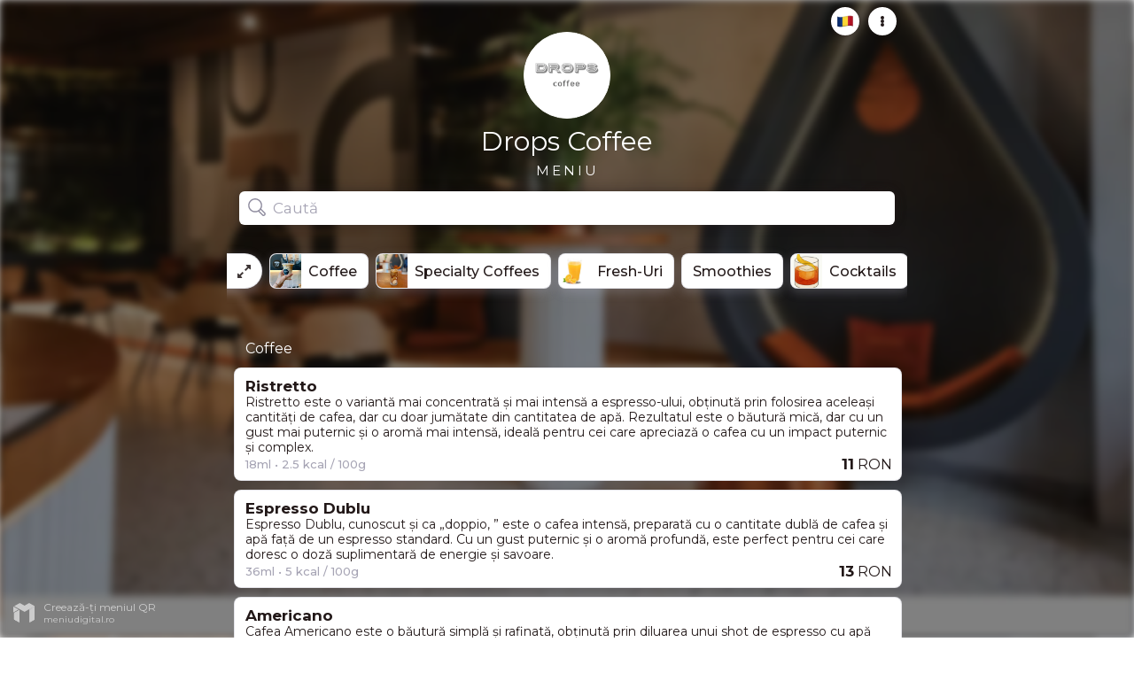

--- FILE ---
content_type: text/html; charset=utf-8
request_url: https://www.meniudigital.ro/dropscoffee
body_size: 16127
content:
<!DOCTYPE html>
<html lang="ro" class="notranslate" translate="no"><head><meta charset="utf-8"/><base href="/"/><meta name="google" content="notranslate"/><title>Meniu Drops Coffee Târgu Mureș</title><link rel="icon" href="https://d2vjhs63o39ox4.cloudfront.net/fit-in/600x600/filters:quality(75)/brand-logos/dropscoffee-1693849359900.png" type="image/png" sizes="16x16"/><meta name="viewport" content="width=device-width, initial-scale=1.0"/><meta name="description" content="Vrei să afli ce poți mânca la noi? Răsfoiește meniul digital al Drops Coffee Târgu Mureș. Drops Coffee folosește MeniuDigital.ro pentru a-și gestiona meniul."/><meta http-equiv="X-UA-Compatible" content="IE=edge"/><link rel="stylesheet" href="css/menu-styles.css?v=131"/><noscript><link href="https://fonts.googleapis.com/css2?family=Montserrat:wght@400;500;600;700&amp;display=swap" rel="stylesheet" type="text/css"/></noscript><link rel="preload" href="https://fonts.googleapis.com/css2?family=Montserrat:wght@400;500;600;700&amp;display=swap" as="style" onload="this.onload=null;this.rel=&#x27;stylesheet&#x27;"/><noscript><link href="https://fonts.googleapis.com/css2?family=Montserrat:wght@400;500;600;700&amp;display=swap" rel="stylesheet" type="text/css"/></noscript><link rel="prefetch" href="https://d2vjhs63o39ox4.cloudfront.net/fit-in/1200x1200/brand-cover-photos/dropscoffee-1738403235376.jpeg"/><link rel="prefetch" href="https://d2vjhs63o39ox4.cloudfront.net/fit-in/600x600/filters:quality(75)/brand-logos/dropscoffee-1693849359900.png"/><meta name="theme-color" content="#221818"/><meta property="og:url" content="https://meniudigital.ro/dropscoffee"/><meta property="og:type" content="website"/><meta property="og:title" content="Meniu Drops Coffee Târgu Mureș | MeniuDigital.ro"/><meta property="og:description" content="Răsfoiește meniul digital al Drops Coffee Târgu Mureș. Drops Coffee folosește MeniuDigital.ro pentru a-și gestiona meniul."/><meta name="keywords" content="menu,restaurant,food,digital,Drops Coffee, Drops Coffee Târgu Mureș"/><meta property="og:image" content="https://d2vjhs63o39ox4.cloudfront.net/fit-in/600x600/filters:quality(75)/brand-logos/dropscoffee-1693849359900.png"/><style type="text/css">:root {
            --theme-color: #221818;
            --theme-color-half: #22181888;
            --theme-color-quarter: #22181844;
            --theme-color-zero: #22181800;
            --active-background: #f3f1f2;
            --shadow: #bfbdcb;
            --shadow-half: #bfbdcbaa;
            --shadow-dark: hsl(326, 6%, 70%);
            --secondary-text: #716f80;
            --placeholder: #a6a4b4;
            --border: #bfbdcb66;
            --accent: #11b7f3;
            --blue: #11b7f3;
            --red: #ff5723;
            --orange: #ff7800;
            --lightOrange: #ffa622;
            --green: #5da41a;
            --white: #fff;
          }</style></head><body ontouchstart=""><input type="hidden" id="apiUrl" value="https://www.meniudigital.ro/api"/><input type="hidden" id="isWebCallingActive" value="false"/><input type="hidden" id="isOrderingActive" value="false"/><img class="desktop-bg" src="https://d2vjhs63o39ox4.cloudfront.net/fit-in/1200x1200/brand-cover-photos/dropscoffee-1738403235376.jpeg" alt="Restaurant Background"/><img class="desktop-bg rotated" src="https://d2vjhs63o39ox4.cloudfront.net/fit-in/1200x1200/brand-cover-photos/dropscoffee-1738403235376.jpeg" alt="Restaurant Background"/><img class="desktop-bg third" src="https://d2vjhs63o39ox4.cloudfront.net/fit-in/1200x1200/brand-cover-photos/dropscoffee-1738403235376.jpeg" alt="Restaurant Background"/><div class="backdrop hidden" onclick="closeModal()"></div><div class="menu  "><div id="languageModal" class="modal hidden"><div class="modal-content"><div class="cross-button" onclick="closeModal()"><div class="line-one"></div> <div class="line-two"></div></div><h3>Menu language</h3><button class="big-button" onclick="goToLanguage(&#x27;ro&#x27;)"><img src="[data-uri]" class="language-flag" data-src="https://d2vjhs63o39ox4.cloudfront.net/static/img/flags/ro.png" alt="română"/><span>română</span></button><button class="big-button" onclick="goToLanguage(&#x27;en&#x27;)"><img src="[data-uri]" class="language-flag" data-src="https://d2vjhs63o39ox4.cloudfront.net/static/img/flags/en.png" alt="english"/><span>english</span></button></div></div><div id="allergenModal" class="modal hidden"><div class="modal-content"><div class="cross-button" onclick="closeModal()"><div class="line-one"></div> <div class="line-two"></div></div><h3><span>Alergeni conținuți de produsul<!-- --> &quot;<b id="allergenProductName">-</b>&quot;</span></h3><div class="allergen-item letter-A"><div class="allergen-tag allergen-letter">A</div><div class="allergen-name"><span>Cereale care conțin gluten obținute din grâu, secară, orz, grâu spelt, grâu dur sau hibrizi ai acestora și produse derivate</span></div></div><div class="allergen-item letter-B"><div class="allergen-tag allergen-letter">B</div><div class="allergen-name"><span>Crustacee și produse derivate</span></div></div><div class="allergen-item letter-C"><div class="allergen-tag allergen-letter">C</div><div class="allergen-name"><span>Ouă și produse derivate</span></div></div><div class="allergen-item letter-D"><div class="allergen-tag allergen-letter">D</div><div class="allergen-name"><span>Pește și produse derivate</span></div></div><div class="allergen-item letter-E"><div class="allergen-tag allergen-letter">E</div><div class="allergen-name"><span>Arahide și produse derivate</span></div></div><div class="allergen-item letter-F"><div class="allergen-tag allergen-letter">F</div><div class="allergen-name"><span>Soia (pd) și produse derivate</span></div></div><div class="allergen-item letter-G"><div class="allergen-tag allergen-letter">G</div><div class="allergen-name"><span>Lapte și produse derivate (incl. lactoză)</span></div></div><div class="allergen-item letter-H"><div class="allergen-tag allergen-letter">H</div><div class="allergen-name"><span>Fructe cu coajă lemnoasă, adică: migdale, alune de pădure, nuci de Brazilia, fistic, nuci de macadamia și nuci de Queensland, precum și produse derivate</span></div></div><div class="allergen-item letter-I"><div class="allergen-tag allergen-letter">I</div><div class="allergen-name"><span>Țelină și produse derivate</span></div></div><div class="allergen-item letter-J"><div class="allergen-tag allergen-letter">J</div><div class="allergen-name"><span>Muștar și produse derivate</span></div></div><div class="allergen-item letter-K"><div class="allergen-tag allergen-letter">K</div><div class="allergen-name"><span>Semințe de susan și produse derivate</span></div></div><div class="allergen-item letter-L"><div class="allergen-tag allergen-letter">L</div><div class="allergen-name"><span>Dioxidul de sulf și sulfiți în concentrații mai mari de 10mg/kg sau 10mg/litru în SO2 total.</span></div></div><div class="allergen-item letter-M"><div class="allergen-tag allergen-letter">M</div><div class="allergen-name"><span>Lupin și produse derivate</span></div></div><div class="allergen-item letter-N"><div class="allergen-tag allergen-letter">N</div><div class="allergen-name"><span>Moluște și produse derivate</span></div></div></div></div><div id="detailsModal" class="modal hidden"><div class="modal-content"><div class="cross-button" onclick="closeModal()"><div class="line-one"></div> <div class="line-two"></div></div><h3>Detalii</h3><div class="links"><a class="big-button" target="_blank" href="https://www.facebook.com/Dropscafe"><img src="[data-uri]" data-src="https://d2vjhs63o39ox4.cloudfront.net/static/img/logos/facebook.png" alt="facebook logo"/><span style="word-break: break-all">Facebook</span></a><a class="big-button" target="_blank" href="https://www.instagram.com/coffeedrops.ro/"><img src="[data-uri]" data-src="https://d2vjhs63o39ox4.cloudfront.net/static/img/logos/instagram.png" alt="instagram logo"/><span style="word-break: break-all">Instagram</span></a><a class="big-button" target="_blank" href="https://www.tripadvisor.com/Restaurant_Review-g298477-d26613241-Reviews-Drops_Coffee-Targu_Mures_Mures_County_Central_Romania_Transylvania.html"><img src="[data-uri]" data-src="https://d2vjhs63o39ox4.cloudfront.net/static/img/logos/tripAdvisor.png" alt="tripAdvisor logo"/><span style="word-break: break-all">TripAdvisor</span></a><a class="big-button" target="_blank" href="tel:0740 915 583"><img src="[data-uri]" data-src="https://d2vjhs63o39ox4.cloudfront.net/static/img/logos/phoneNumber.png" alt="phoneNumber logo"/><span style="word-break: break-all">0740 915 583</span></a><a class="big-button" target="_blank" href="https://www.google.com/maps/place/46.53153179907969,24.575965404510498"><img src="[data-uri]" data-src="https://d2vjhs63o39ox4.cloudfront.net/static/img/logos/location.png" alt="Google Maps logo"/><span>Google Maps</span></a><div class="wifi"><img src="[data-uri]" data-src="https://d2vjhs63o39ox4.cloudfront.net/static/img/icons/wifi.png" alt="WiFi Icon"/><div><div>DROPS</div><div class="password">internet</div></div></div></div><button class="big-button show-allergens-button" onclick="showAllergens()"><img src="[data-uri]" data-src="https://d2vjhs63o39ox4.cloudfront.net/static/img/icons/allergens.png" alt="Allergens" style="margin-top: -1px"/><span>Arată valorile nutriționale</span></button><button class="big-button hide-allergens-button" onclick="hideAllergens()"><img src="[data-uri]" data-src="https://d2vjhs63o39ox4.cloudfront.net/static/img/icons/allergens-hide.png" alt="Allergens"/><span>Ascunde valorile nutriționale</span></button><button class="big-button" onclick="changeLanguage()"><img class="language-flag" src="[data-uri]" data-src="https://d2vjhs63o39ox4.cloudfront.net/static/img/flags/ro.png" alt="română"/><div class="language-name"><span>Menu language</span></div></button></div></div><div class="cover-wrapper"><img class="cover-photo" src="https://d2vjhs63o39ox4.cloudfront.net/fit-in/1200x1200/brand-cover-photos/dropscoffee-1738403235376.jpeg" alt="Cover photo" style="transform: scale(1);"/><div class="cover-gradient"></div><div class="restaurant-logo-wrapper" style="background-color: #ffffff;"><img src="https://d2vjhs63o39ox4.cloudfront.net/fit-in/600x600/filters:quality(75)/brand-logos/dropscoffee-1693849359900.png" alt="Restaurant Logo" class="restaurant-logo" style="transform: scale(1.2)"/></div><h1 style="font-size: 30px">Drops Coffee</h1><h2>Meniu</h2><div onclick="openDetailsModal()" id="moreButton" class="details-button-wrapper" title="Opțiuni"><div class="details-button"><div class="kebab-menu-icon"><div class="dot"></div><div class="dot"></div><div class="dot"></div></div></div></div><div onclick="openLanguageModal()" class="details-button-wrapper for-language" title="Schimbă limba"><div class="details-button"><img src="https://d2vjhs63o39ox4.cloudfront.net/static/img/flags/ro.png" alt="română"/></div></div></div><div class="search-wrapper at-top shorter"><div class="desktop-gradient"></div><img class="search-icon" alt="Search" src="https://d2vjhs63o39ox4.cloudfront.net/static/img/icons/search.svg"/><input onkeyup="search(this.value)" onfocus="onInputFocus()" type="text" autoCorrect="off" autoCapitalize="none" placeholder="Caută" class="data-hj-allow"/><div class="cross-button" onclick="clearInput()"><div class="line-one"></div> <div class="line-two"></div></div><div onclick="openDetailsModal()" class="details-button sticky" title="Opțiuni"><div class="kebab-menu-icon"><div class="dot"></div><div class="dot"></div><div class="dot"></div></div></div><div onclick="openLanguageModal()" class="details-button sticky for-language" title="Schimbă limba"><img src="https://d2vjhs63o39ox4.cloudfront.net/static/img/flags/ro.png" alt="română"/></div></div><div class="categories-wrapper-outside"><div class="categories-wrapper with-expand"><div class="category-expand-button-wrapper" onclick="toggleExpandCategories()"><div class="category-expand-button"><img class="arrow one" src="https://d2vjhs63o39ox4.cloudfront.net/static/img/icons/expand-arrow.svg" alt="Category expand arrow 1"/><img class="arrow two" src="https://d2vjhs63o39ox4.cloudfront.net/static/img/icons/expand-arrow.svg" alt="Category expand arrow 2"/></div></div><div clicktarget="64f6121cee2e8f0014bf6fef" onclick="scrollToCategory(&#x27;64f6121cee2e8f0014bf6fef&#x27;)" class="category-button"><div class="category-button-image"><img src="https://d2vjhs63o39ox4.cloudfront.net/fit-in/600x600/filters:quality(75)/product-images/dropscoffee/1719298387299-434074548_18023753345311978_3692767629276165761_n.jpg" loading="lazy" alt="Category Image"/></div><span>Coffee</span></div><div clicktarget="667a66723a356fc773099b42" onclick="scrollToCategory(&#x27;667a66723a356fc773099b42&#x27;)" class="category-button"><div class="category-button-image"><img src="https://d2vjhs63o39ox4.cloudfront.net/fit-in/600x600/filters:quality(75)/product-images/dropscoffee/1738401666066-IMG_0644.JPG" loading="lazy" alt="Category Image"/></div><span>Specialty Coffees</span></div><div clicktarget="68e0d81dc8889e57833011b4" onclick="scrollToCategory(&#x27;68e0d81dc8889e57833011b4&#x27;)" class="category-button"><div class="category-button-image"><img src="https://d2vjhs63o39ox4.cloudfront.net/fit-in/600x600/filters:quality(75)/generic-product-images/md-generic-fresh-portocale.jpeg" loading="lazy" alt="Category Image"/></div><span> Fresh-Uri</span></div><div clicktarget="67f22cdf9dcb1a4255f4d169" onclick="scrollToCategory(&#x27;67f22cdf9dcb1a4255f4d169&#x27;)" class="category-button"><span>Smoothies</span></div><div clicktarget="67e30363ffc6c7092d3173c5" onclick="scrollToCategory(&#x27;67e30363ffc6c7092d3173c5&#x27;)" class="category-button"><div class="category-button-image"><img src="https://d2vjhs63o39ox4.cloudfront.net/fit-in/600x600/filters:quality(75)/product-images/dropscoffee/1750765153374-Screenshot from 2025-06-24 14.38.35.png" loading="lazy" alt="Category Image"/></div><span>Cocktails</span></div><div clicktarget="676024eb543ce221b0705db0" onclick="scrollToCategory(&#x27;676024eb543ce221b0705db0&#x27;)" class="category-button"><div class="category-button-image"><img src="https://d2vjhs63o39ox4.cloudfront.net/fit-in/600x600/filters:quality(75)/product-images/dropscoffee/1734354843896-IMplicit-de-Cramele-Recas-Sauvignon-Blanc-600x900.jpg" loading="lazy" alt="Category Image"/></div><span>Vinuri</span></div><div clicktarget="68930bbbb6d75394ffd52ad7" onclick="scrollToCategory(&#x27;68930bbbb6d75394ffd52ad7&#x27;)" class="category-button"><div class="category-button-image"><img src="https://d2vjhs63o39ox4.cloudfront.net/fit-in/600x600/filters:quality(75)/product-images/dropscoffee/1754467467563-2b86ebf4-fcd3-4360-94af-2b26b67c17a8.jpeg" loading="lazy" alt="Category Image"/></div><span>Bere Artizanală / Nefiltrata</span></div><div clicktarget="64f614a316d6770014411e09" onclick="scrollToCategory(&#x27;64f614a316d6770014411e09&#x27;)" class="category-button"><div class="category-button-image"><img src="https://d2vjhs63o39ox4.cloudfront.net/fit-in/600x600/filters:quality(75)/product-images/dropscoffee/1754467714937-50f5ddfe-600c-4931-94ce-82be14a098a4.jpeg" loading="lazy" alt="Category Image"/></div><span>Racoritoare</span></div><div clicktarget="64fea8141fa6440014939bda" onclick="scrollToCategory(&#x27;64fea8141fa6440014939bda&#x27;)" class="category-button"><div class="category-button-image"><img src="https://d2vjhs63o39ox4.cloudfront.net/fit-in/600x600/filters:quality(75)/product-images/dropscoffee/1739201822703-c740a215-7a3e-423a-9f27-739eac63a083.jpeg" loading="lazy" alt="Category Image"/></div><span>Patiserie</span></div><div clicktarget="652e1c2b454cb40014b1ddf5" onclick="scrollToCategory(&#x27;652e1c2b454cb40014b1ddf5&#x27;)" class="category-button"><div class="category-button-image"><img src="https://d2vjhs63o39ox4.cloudfront.net/fit-in/600x600/filters:quality(75)/product-images/dropscoffee/1697520909615-ceai-de-menta-lemon-mint-althaus-pyra-pack (1).jpg" loading="lazy" alt="Category Image"/></div><span>Ceai</span></div><div clicktarget="64febeed1fa644001493a1e9" onclick="scrollToCategory(&#x27;64febeed1fa644001493a1e9&#x27;)" class="category-button"><div class="category-button-image"><img src="https://d2vjhs63o39ox4.cloudfront.net/fit-in/600x600/filters:quality(75)/product-images/dropscoffee/1759564860729-WhatsApp Image 2025-10-04 at 08.30.13.jpeg" loading="lazy" alt="Category Image"/></div><span>Cafea Boabe MABO</span></div><div clicktarget="6512c92da9cb2b001484c47e" onclick="scrollToCategory(&#x27;6512c92da9cb2b001484c47e&#x27;)" class="category-button"><div class="category-button-image"><img src="https://d2vjhs63o39ox4.cloudfront.net/fit-in/600x600/filters:quality(75)/product-images/dropscoffee/1695730638172-menta.jpeg" loading="lazy" alt="Category Image"/></div><span>Kombucha</span></div><div clicktarget="66fc076661c057829244e8ad" onclick="scrollToCategory(&#x27;66fc076661c057829244e8ad&#x27;)" class="category-button"><div class="category-button-image"><img src="https://d2vjhs63o39ox4.cloudfront.net/fit-in/600x600/filters:quality(75)/product-images/dropscoffee/1713187030802-WhatsApp Image 2024-04-15 at 15.31.10 (1).jpeg" loading="lazy" alt="Category Image"/></div><span>Limonadă</span></div></div></div><div class="products-wrapper with-categories"><div id="64f6121cee2e8f0014bf6fef" class="category"><div class="category-name">Coffee</div><div class="category-description"></div><div id="64f61339ee2e8f0014bf70c2" class="product  compact  "><div class="content"><div class="name-row"><span class="name">Ristretto</span>  <div class="property-icons"></div><div class="product-properties"></div></div><div class=""><div class="description">Ristretto este o variantă mai concentrată și mai intensă a espresso-ului, obținută prin folosirea aceleași cantități de cafea, dar cu doar jumătate din cantitatea de apă. Rezultatul este o băutură mică, dar cu un gust mai puternic și o aromă mai intensă, ideală pentru cei care apreciază o cafea cu un impact puternic și complex.<br/></div></div><div class="weight">18ml • 2.5 kcal / 100g</div><div class="nutritional-declaration"><img loading="lazy" src="https://d2vjhs63o39ox4.cloudfront.net/static/img/icons/fats-circle.png" alt="Fats"/>(per 100g) Lipide 0 g, din care acizi grași saturați 0 g, zaharuri 0 g, proteine 0,25 g, sare 0,01 g, cofeină 33,1 mg

Alergeni: Poate contine urme de alti alergeni.
<!-- -->                    </div><div class="price-wrapper"><div class="price ">11<span class="currency"> <!-- -->RON</span></div></div></div><div class="gradient"></div></div><div id="64f61359ee2e8f0014bf70ff" class="product  compact  "><div class="content"><div class="name-row"><span class="name">Espresso Dublu</span>  <div class="property-icons"></div><div class="product-properties"></div></div><div class=""><div class="description">Espresso Dublu, cunoscut și ca „doppio, ” este o cafea intensă, preparată cu o cantitate dublă de cafea și apă față de un espresso standard. Cu un gust puternic și o aromă profundă, este perfect pentru cei care doresc o doză suplimentară de energie și savoare.<br/></div></div><div class="weight">36ml • 5 kcal / 100g</div><div class="nutritional-declaration"><img loading="lazy" src="https://d2vjhs63o39ox4.cloudfront.net/static/img/icons/fats-circle.png" alt="Fats"/>(per 100g) Lipide 0,1 g, din care acizi grași saturați 0 g, zaharuri 0,1 g, proteine 0,5 g, sare 0,03 g, cofeină 66,2 mg<!-- -->                    </div><div class="price-wrapper"><div class="price ">13<span class="currency"> <!-- -->RON</span></div></div></div><div class="gradient"></div></div><div id="64f61409ee2e8f0014bf7174" class="product  compact  "><div class="content"><div class="name-row"><span class="name">Americano</span>  <div class="property-icons"></div><div class="product-properties"></div></div><div class=""><div class="description">Cafea Americano este o băutură simplă și rafinată, obținută prin diluarea unui shot de espresso cu apă fierbinte. Cu o aromă mai ușoară decât espresso-ul, dar păstrându-i caracterul intens, este perfectă pentru cei care preferă o cafea mai lungă și mai echilibrată.<br/></div></div><div class="weight">150ml • 5 kcal / 100g</div><div class="nutritional-declaration"><img loading="lazy" src="https://d2vjhs63o39ox4.cloudfront.net/static/img/icons/fats-circle.png" alt="Fats"/>(per 100g) Lipide 0,2 g, din care acizi grași saturați 0 g, zaharuri 0,1 g, proteine 0,9 g, sare 0,06 g, cofeină 66,2 mg<!-- -->                    </div><div class="price-wrapper"><div class="price ">14<span class="currency"> <!-- -->RON</span></div></div></div><div class="gradient"></div></div><div id="64f6141a16d6770014411d93" class="product  compact  "><div class="content"><div class="name-row"><span class="name">Lungo</span>  <div class="property-icons"></div><div class="product-properties"></div></div><div class=""><div class="description">Cafea Lungo este o variantă elegantă și mai blândă a espresso-ului, obținută prin trecerea unei cantități mai mari de apă fierbinte prin cafeaua măcinată. Denumirea „lungo” provine din italiană și înseamnă „lung”, reflectând timpul mai îndelungat de preparare și volumul crescut al băuturii. Această metodă produce o cafea cu un gust mai puțin intens decât un espresso, dar mai bogată și mai complexă decât un americano.<br/></div></div><div class="weight">80ml • 5 kcal / 100g</div><div class="nutritional-declaration"><img loading="lazy" src="https://d2vjhs63o39ox4.cloudfront.net/static/img/icons/fats-circle.png" alt="Fats"/>(per 100g) Grăsimi: 0 g
din care acizi grași saturați: 0 g
Carbohidrați: 0 g
din care zaharuri: 0 g
Fibre: 0 g
Proteine: 0,1 g
Sare: 0 g
Cofeină: 60 mg<!-- -->                    </div><div class="price-wrapper"><div class="price ">14<span class="currency"> <!-- -->RON</span></div></div></div><div class="gradient"></div></div><div id="64f6137416d6770014411d00" class="product  compact  "><div class="content"><div class="name-row"><span class="name">Espresso Macchiato</span>  <div class="property-icons"></div><div class="product-properties"></div></div><div class=""><div class="description">Cappuccino este o băutură clasică italiană, îndrăgită în întreaga lume pentru simplitatea și eleganța sa. Preparată dintr-un shot de espresso proaspăt, completat cu lapte cald și o spumă densă și fină, această combinație perfect echilibrată oferă o experiență gustativă bogată.<br/></div></div><div class="weight">80ml • 21 kcal / 100g</div><div class="nutritional-declaration"><img loading="lazy" src="https://d2vjhs63o39ox4.cloudfront.net/static/img/icons/fats-circle.png" alt="Fats"/>(per 100g) Lipide 0, 8 g, din care acizi grași saturați 0, 4 g, zaharuri 0, 9 g, proteine 1, 5 g, sare 0, 07 g, cofeină 66, 2 mg<!-- -->                    </div><div class="allergens" onclick="openAllergensModal(&#x27;G&#x27;, &#x27;Espresso Macchiato&#x27;)"><img loading="lazy" src="https://d2vjhs63o39ox4.cloudfront.net/static/img/icons/allergens-circle.png" alt="Allergens"/><span class="allergen-tag allergen-short-name">Lapte</span></div><div class="price-wrapper"><div class="price ">13<span class="currency"> <!-- -->RON</span></div></div></div><div class="gradient"></div></div><div id="64f61388ee2e8f0014bf7127" class="product  compact  "><div class="content"><div class="name-row"><span class="name">Cappuccino</span>  <div class="property-icons"></div><div class="product-properties"></div></div><div class=""><div class="description">Cappuccino este o băutură clasică italiană, îndrăgită în întreaga lume pentru simplitatea și eleganța sa. Preparată dintr-un shot de espresso proaspăt, completat cu lapte cald și o spumă densă și fină, această combinație perfect echilibrată oferă o experiență gustativă bogată.<br/></div></div><div class="weight">180ml • 75 kcal / 100g</div><div class="nutritional-declaration"><img loading="lazy" src="https://d2vjhs63o39ox4.cloudfront.net/static/img/icons/fats-circle.png" alt="Fats"/>(per 100g) Lipide 3,2 g, din care acizi grași saturați 2,4 g, zaharuri 4,8 g, proteine 1,7 g, sare 0,17 g, cofeină 33,1 mg<!-- -->                    </div><div class="allergens" onclick="openAllergensModal(&#x27;G&#x27;, &#x27;Cappuccino&#x27;)"><img loading="lazy" src="https://d2vjhs63o39ox4.cloudfront.net/static/img/icons/allergens-circle.png" alt="Allergens"/><span class="allergen-tag allergen-short-name">Lapte</span></div><div class="price-wrapper"><div class="price ">17<span class="currency"> <!-- -->RON</span></div></div></div><div class="gradient"></div></div><div id="65ccaf52f9b75ac979153ec0" class="product  compact  "><div class="content"><div class="name-row"><span class="name">Cappuccino Decaf</span>  <div class="property-icons"></div><div class="product-properties"></div></div><div class=""><div class="description">Cappuccino Decaf este alegerea perfectă pentru iubitorii de cafea care preferă o opțiune fără cofeină, dar cu același gust bogat și cremos. Această băutură combină espresso decaf cu lapte cald spumat, creând un echilibru perfect între savoare și textură, ideal pentru orice moment al zilei.<br/></div></div><div class="weight">180ml • 75 kcal / 100g</div><div class="nutritional-declaration"><img loading="lazy" src="https://d2vjhs63o39ox4.cloudfront.net/static/img/icons/fats-circle.png" alt="Fats"/>(per 100g) Calorii: 25-35 kcal
Grăsimi: 0,8-1,5 g
Grăsimi saturate: 0,4-0,8 g
Carbohidrați: 3-4 g
Zaharuri: 2-3 g
Proteine: 1-2 g
Fibre: 0 g
Sodiu: 20-30 mg<!-- -->                    </div><div class="allergens" onclick="openAllergensModal(&#x27;G&#x27;, &#x27;Cappuccino Decaf&#x27;)"><img loading="lazy" src="https://d2vjhs63o39ox4.cloudfront.net/static/img/icons/allergens-circle.png" alt="Allergens"/><span class="allergen-tag allergen-short-name">Lapte</span></div><div class="price-wrapper"><div class="price ">17<span class="currency"> <!-- -->RON</span></div></div></div><div class="gradient"></div></div><div id="64f613a1ee2e8f0014bf7140" class="product  compact  "><div class="content"><div class="name-row"><span class="name">Flat White</span>  <div class="property-icons"></div><div class="product-properties"></div></div><div class=""><div class="description">Flat White este o băutură cremoasă și echilibrată, originară din Australia și Noua Zeelandă, care combină un shot de espresso cu mult lapte cald și o spumă fină. Spre deosebire de cappuccino, care are o spumă mai densă, flat white-ul are o textură netedă și catifelată, oferind un gust mai puțin aerat și mai cremos. Este ideal pentru cei care doresc o cafea delicată, dar cu un gust intens de espresso, fără a fi prea dulce sau prea puternică.<br/></div></div><div class="weight">180ml • 119 kcal / 100g</div><div class="nutritional-declaration"><img loading="lazy" src="https://d2vjhs63o39ox4.cloudfront.net/static/img/icons/fats-circle.png" alt="Fats"/>(per 100g) Lipide 6,3 g, din care acizi grași saturați 3,9 g, zaharuri 8 g, proteine 6,7 g, sare 0,23 g, cofeină 66,2 mg<!-- -->                    </div><div class="allergens" onclick="openAllergensModal(&#x27;G&#x27;, &#x27;Flat White&#x27;)"><img loading="lazy" src="https://d2vjhs63o39ox4.cloudfront.net/static/img/icons/allergens-circle.png" alt="Allergens"/><span class="allergen-tag allergen-short-name">Lapte</span></div><div class="price-wrapper"><div class="price ">18<span class="currency"> <!-- -->RON</span></div></div></div><div class="gradient"></div></div><div id="667a6a7cbdeab04301b61e9b" class="product  compact  "><div class="content"><div class="name-row"><span class="name">Matcha</span>  <div class="property-icons"></div><div class="product-properties"></div></div><div class="weight">180ml • 50 kcal / 100g</div><div class="nutritional-declaration"><img loading="lazy" src="https://d2vjhs63o39ox4.cloudfront.net/static/img/icons/fats-circle.png" alt="Fats"/>(per 100g) Grăsimi: 2,5 g
din care acizi grași saturați: 1,5 g
Carbohidrați: 5 g
din care zaharuri: 4 g
Fibre: 0,3 g
Proteine: 2 g
Sare: 0,1 g
Cofeină: 28 mg<!-- -->                    </div><div class="allergens" onclick="openAllergensModal(&#x27;G&#x27;, &#x27;Matcha&#x27;)"><img loading="lazy" src="https://d2vjhs63o39ox4.cloudfront.net/static/img/icons/allergens-circle.png" alt="Allergens"/><span class="allergen-tag allergen-short-name">Lapte</span></div><div class="price-wrapper"><div class="price ">18<span class="currency"> <!-- -->RON</span></div></div></div><div class="gradient"></div></div><div id="64f613ebee2e8f0014bf7158" class="product  compact  "><div class="content"><div class="name-row"><span class="name">Caffe Latte</span>  <div class="property-icons"></div><div class="product-properties"></div></div><div class=""><div class="description">Caffe Latte este o băutură clasică pe bază de espresso, combinată cu o cantitate generoasă de lapte fierbinte, oferind o textură cremoasă și un gust echilibrat. Este perfectă pentru cei care iubesc cafeaua cu un gust mai blând, dominat de cremozitatea laptelui.<br/></div></div><div class="weight">250ml • 107 kcal / 100g</div><div class="nutritional-declaration"><img loading="lazy" src="https://d2vjhs63o39ox4.cloudfront.net/static/img/icons/fats-circle.png" alt="Fats"/>(per 100g) Grăsimi: 6,9 g
din care acizi grași saturați: 4,1 g
Carbohidrați: 9,8 g
din care zaharuri: 8,2 g
Fibre: 0,5 g
Proteine: 7,1 g
Sare: 0,3 g
Cofeină: 66,2 mg<!-- -->                    </div><div class="allergens" onclick="openAllergensModal(&#x27;G&#x27;, &#x27;Caffe Latte&#x27;)"><img loading="lazy" src="https://d2vjhs63o39ox4.cloudfront.net/static/img/icons/allergens-circle.png" alt="Allergens"/><span class="allergen-tag allergen-short-name">Lapte</span></div><div class="price-wrapper"><div class="price ">19<span class="currency"> <!-- -->RON</span></div></div></div><div class="gradient"></div></div><div id="64f6145116d6770014411dcb" class="product  compact  "><div class="content"><div class="name-row"><span class="name">Optional - Lapte de Ovăz</span>  <div class="property-icons"></div><div class="product-properties"></div></div><div class=""><div class="description">optional<br/></div></div><div class="weight">50ml • 24 kcal / 100g</div><div class="nutritional-declaration"><img loading="lazy" src="https://d2vjhs63o39ox4.cloudfront.net/static/img/icons/fats-circle.png" alt="Fats"/>(per 100g) Grăsimi: 1 g
din care acizi grași saturați: 0,1 g
Carbohidrați: 3,5 g
din care zaharuri: 2 g
Fibre: 0,4 g
Proteine: 0,5 g
Sare: 0,05 g
Alergeni:
Ovăz (poate conține gluten, în funcție de procesul de producție)<!-- -->                    </div><div class="price-wrapper"><div class="price ">3<span class="currency"> <!-- -->RON</span></div></div></div><div class="gradient"></div></div><div id="65033ce907699b00140e1a34" class="product    "><div class="expanded-product-image portrait"><img src="https://d2vjhs63o39ox4.cloudfront.net/fit-in/600x600/filters:quality(75)/product-images/dropscoffee/1719298387299-434074548_18023753345311978_3692767629276165761_n.jpg" loading="lazy" alt="Iced Latte" class="can-animate"/></div><div class="content"><div class="name-row"><span class="name">Iced Latte</span>  <div class="property-icons"></div><div class="product-properties"></div></div><div class="only-on-tap"><div class="description">Iced Latte este o băutură răcoritoare pe bază de espresso, combinată cu lapte rece și gheață, perfectă pentru zilele călduroase. Oferă o doză de energie datorită cafelei intense, echilibrată de cremozitatea laptelui, într-o textură fină și reconfortantă.<br/></div></div><div class="weight">250ml • 107 kcal / 100g</div><div class="nutritional-declaration"><img loading="lazy" src="https://d2vjhs63o39ox4.cloudfront.net/static/img/icons/fats-circle.png" alt="Fats"/>(per 100g) Grăsimi: 6,9 g
din care acizi grași saturați: 4,1 g
Carbohidrați: 9,8 g
din care zaharuri: 8,2 g
Fibre: 0,5 g
Proteine: 7,1 g
Sare: 0,3 g
Cofeină: 66,2 mg
<!-- -->                    </div><div class="allergens" onclick="openAllergensModal(&#x27;G&#x27;, &#x27;Iced Latte&#x27;)"><img loading="lazy" src="https://d2vjhs63o39ox4.cloudfront.net/static/img/icons/allergens-circle.png" alt="Allergens"/><span class="allergen-tag allergen-short-name">Lapte</span></div><div class="price-wrapper"><div class="price ">20<span class="currency"> <!-- -->RON</span></div></div></div><img class="photo  " loading="lazy" src="https://d2vjhs63o39ox4.cloudfront.net/fit-in/600x600/filters:quality(75)/product-images/dropscoffee/1719298387299-434074548_18023753345311978_3692767629276165761_n.jpg" alt="Iced Latte" style="font-size: 0"/><div class="gradient"></div></div></div><div id="667a66723a356fc773099b42" class="category"><div class="category-name">Specialty Coffees</div><div class="category-description"></div><div id="679de7857952f940cb876969" class="product    "><div class="expanded-product-image portrait"><img src="https://d2vjhs63o39ox4.cloudfront.net/fit-in/600x600/filters:quality(75)/product-images/dropscoffee/1738401666066-IMG_0644.JPG" loading="lazy" alt="Iced Caramel" class="can-animate"/></div><div class="content"><div class="name-row"><span class="name">Iced Caramel</span>  <div class="property-icons"></div><div class="product-properties"></div></div><div class="only-on-tap"><div class="description">iced caramel – o băutură răcoritoare și delicioasă, perfectă pentru iubitorii de cafea cu note dulci. combină espresso intens cu lapte cremos și gheață, îndulcit cu un sos bogat de caramel pentru un echilibru perfect între aromă și răcoare. ideală pentru zilele călduroase sau atunci când ai nevoie de un boost de energie cu un gust decadent. poate fi servit simplu sau cu frișcă pentru un plus de savoare<br/></div></div><div class="weight">300ml • 143 kcal / 100g</div><div class="nutritional-declaration"><img loading="lazy" src="https://d2vjhs63o39ox4.cloudfront.net/static/img/icons/fats-circle.png" alt="Fats"/>(per 100g) Grăsimi: 6,9 g
din care acizi grași saturați: 4,1 g
Carbohidrați: 9,8 g
din care zaharuri: 8,2 g
Fibre: 0,5 g
Proteine: 7,1 g
Sare: 0,3 g
Cofeină: 66,2 mg
<!-- -->                    </div><div class="allergens" onclick="openAllergensModal(&#x27;G&#x27;, &#x27;Iced Caramel&#x27;)"><img loading="lazy" src="https://d2vjhs63o39ox4.cloudfront.net/static/img/icons/allergens-circle.png" alt="Allergens"/><span class="allergen-tag allergen-short-name">Lapte</span></div><div class="price-wrapper"><div class="price ">22<span class="currency"> <!-- -->RON</span></div></div></div><img class="photo  " loading="lazy" src="https://d2vjhs63o39ox4.cloudfront.net/fit-in/600x600/filters:quality(75)/product-images/dropscoffee/1738401666066-IMG_0644.JPG" alt="Iced Caramel" style="font-size: 0"/><div class="gradient"></div></div><div id="668abfecffe3ba61554a97b4" class="product    "><div class="expanded-product-image portrait"><img src="https://d2vjhs63o39ox4.cloudfront.net/fit-in/600x600/filters:quality(75)/product-images/dropscoffee/1720369131637-56b7f2e6-5ac9-4c55-a124-6f157457f527.jpeg" loading="lazy" alt="Iced Expresso Tonic" class="can-animate"/></div><div class="content"><div class="name-row"><span class="name">Iced Expresso Tonic</span>  <div class="property-icons"></div><div class="product-properties"></div></div><div class="only-on-tap"><div class="description">Iced Espresso Tonic este o băutură răcoritoare și revigorantă care combină espresso intens cu tonic efervescent și gheață. Această combinație unică oferă un contrast plăcut între amăreala cafelei și prospețimea acidulată a tonic-ului, fiind ideală pentru zilele călduroase sau ca un boost de energie.<br/></div></div><div class="weight">250ml • 40 kcal / 100g</div><div class="nutritional-declaration"><img loading="lazy" src="https://d2vjhs63o39ox4.cloudfront.net/static/img/icons/fats-circle.png" alt="Fats"/>(per 100g) Grăsimi: 0,1 g
din care acizi grași saturați: 0 g
Carbohidrați: 10 g
din care zaharuri: 9 g
Fibre: 0 g
Proteine: 0,2 g
Sare: 0,01 g
Cofeină: 60 mg<!-- -->                    </div><div class="allergens" onclick="openAllergensModal(&#x27;A,E,G&#x27;, &#x27;Iced Expresso Tonic&#x27;)"><img loading="lazy" src="https://d2vjhs63o39ox4.cloudfront.net/static/img/icons/allergens-circle.png" alt="Allergens"/><span class="allergen-tag allergen-short-name">Gluten</span><span class="allergen-tag allergen-short-name">Arahide</span><span class="allergen-tag allergen-short-name">Lapte</span></div><div class="price-wrapper"><div class="price ">18<span class="currency"> <!-- -->RON</span></div></div></div><img class="photo  " loading="lazy" src="https://d2vjhs63o39ox4.cloudfront.net/fit-in/600x600/filters:quality(75)/product-images/dropscoffee/1720369131637-56b7f2e6-5ac9-4c55-a124-6f157457f527.jpeg" alt="Iced Expresso Tonic" style="font-size: 0"/><div class="gradient"></div></div><div id="667a67ea3a356fc773099bf3" class="product    "><div class="expanded-product-image portrait"><img src="https://d2vjhs63o39ox4.cloudfront.net/fit-in/600x600/filters:quality(75)/product-images/dropscoffee/1700135867361-a6126591-2cd8-4bb9-b8d1-b28664476ca9.jpeg" loading="lazy" alt="Caramel Latte" class="can-animate"/></div><div class="content"><div class="name-row"><span class="name">Caramel Latte</span>  <div class="property-icons"></div><div class="product-properties"></div></div><div class="only-on-tap"><div class="description">Caramel Latte este o băutură indulgentă și rafinată, perfectă pentru cei care adoră combinația de cafea aromată și dulceața caramelului. Preparată cu espresso proaspăt, lapte cald catifelat și un strop generos de sirop de caramel, această băutură oferă un gust bogat și o textură cremoasă.<br/></div></div><div class="weight">250ml • 143 kcal / 100g</div><div class="nutritional-declaration"><img loading="lazy" src="https://d2vjhs63o39ox4.cloudfront.net/static/img/icons/fats-circle.png" alt="Fats"/>(per 100g) Lipide 4,3 g, din care acizi grași saturați 1 g, zaharuri 16,2 g, proteine 7,1 g, sare 0,26 g, cofeină 66,2 mg<!-- -->                    </div><div class="allergens" onclick="openAllergensModal(&#x27;G&#x27;, &#x27;Caramel Latte&#x27;)"><img loading="lazy" src="https://d2vjhs63o39ox4.cloudfront.net/static/img/icons/allergens-circle.png" alt="Allergens"/><span class="allergen-tag allergen-short-name">Lapte</span></div><div class="price-wrapper"><div class="price ">22<span class="currency"> <!-- -->RON</span></div></div></div><img class="photo  " loading="lazy" src="https://d2vjhs63o39ox4.cloudfront.net/fit-in/600x600/filters:quality(75)/product-images/dropscoffee/1700135867361-a6126591-2cd8-4bb9-b8d1-b28664476ca9.jpeg" alt="Caramel Latte" style="font-size: 0"/><div class="gradient"></div></div><div id="667a67fd3a356fc773099bfb" class="product    "><div class="expanded-product-image portrait"><img src="https://d2vjhs63o39ox4.cloudfront.net/fit-in/600x600/filters:quality(75)/product-images/dropscoffee/1738573006373-cookillllateeeIMG_0657.JPG" loading="lazy" alt="Cookie Latte" class="can-animate"/></div><div class="content"><div class="name-row"><span class="name">Cookie Latte</span>  <div class="property-icons"></div><div class="product-properties"></div></div><div class="only-on-tap"><div class="description">Cookie Latte este o băutură indulgentă care combină aromele bogate de cafea espresso cu laptele cremos, completată cu esență de biscuiți pentru o experiență dulce și reconfortantă. Această băutură este perfectă pentru cei care iubesc gustul de cafea, dar și deserturile, fiind ideală pentru un moment de răsfăț.<br/></div></div><div class="weight">250ml • 140 kcal / 100g</div><div class="nutritional-declaration"><img loading="lazy" src="https://d2vjhs63o39ox4.cloudfront.net/static/img/icons/fats-circle.png" alt="Fats"/>(per 100g) Grăsimi: 7 g
din care acizi grași saturați: 4 g
Carbohidrați: 15 g
din care zaharuri: 12 g
Fibre: 0,5 g
Proteine: 4 g
Sare: 0,2 g
Cofeină: 50 mg<!-- -->                    </div><div class="allergens" onclick="openAllergensModal(&#x27;G&#x27;, &#x27;Cookie Latte&#x27;)"><img loading="lazy" src="https://d2vjhs63o39ox4.cloudfront.net/static/img/icons/allergens-circle.png" alt="Allergens"/><span class="allergen-tag allergen-short-name">Lapte</span></div><div class="price-wrapper"><div class="price ">22<span class="currency"> <!-- -->RON</span></div></div></div><img class="photo  " loading="lazy" src="https://d2vjhs63o39ox4.cloudfront.net/fit-in/600x600/filters:quality(75)/product-images/dropscoffee/1738573006373-cookillllateeeIMG_0657.JPG" alt="Cookie Latte" style="font-size: 0"/><div class="gradient"></div></div><div id="6659a9d73790c85a2e66cb09" class="product    "><div class="expanded-product-image portrait"><img src="https://d2vjhs63o39ox4.cloudfront.net/fit-in/600x600/filters:quality(75)/product-images/dropscoffee/1717152214811-WhatsApp Image 2024-05-31 at 13.36.17.jpeg" loading="lazy" alt="Iced Strawberry Latte" class="can-animate"/></div><div class="content"><div class="name-row"><span class="name">Iced Strawberry Latte</span>  <div class="property-icons"></div><div class="product-properties"></div></div><div class="only-on-tap"><div class="description">o băutură răcoritoare și delicioasă, perfectă pentru zilele călduroase, aceasta combină aromele dulci și fructate ale căpșunilor cu gustul bogat și cremos al laptelui și al cafelei.<br/></div></div><div class="weight">300ml • 143 kcal / 100g</div><div class="nutritional-declaration"><img loading="lazy" src="https://d2vjhs63o39ox4.cloudfront.net/static/img/icons/fats-circle.png" alt="Fats"/>(per 100g) Lipide 4,3 g, din care acizi grași saturați 1 g, zaharuri 16,2 g, proteine 7,1 g, sare 0,26 g, cofeină 66,2 mg<!-- -->                    </div><div class="allergens" onclick="openAllergensModal(&#x27;G&#x27;, &#x27;Iced Strawberry Latte&#x27;)"><img loading="lazy" src="https://d2vjhs63o39ox4.cloudfront.net/static/img/icons/allergens-circle.png" alt="Allergens"/><span class="allergen-tag allergen-short-name">Lapte</span></div><div class="price-wrapper"><div class="price ">22<span class="currency"> <!-- -->RON</span></div></div></div><img class="photo  " loading="lazy" src="https://d2vjhs63o39ox4.cloudfront.net/fit-in/600x600/filters:quality(75)/product-images/dropscoffee/1717152214811-WhatsApp Image 2024-05-31 at 13.36.17.jpeg" alt="Iced Strawberry Latte" style="font-size: 0"/><div class="gradient"></div></div><div id="655603bcc7136e001463d686" class="product    "><div class="expanded-product-image portrait"><img src="https://d2vjhs63o39ox4.cloudfront.net/fit-in/600x600/filters:quality(75)/product-images/dropscoffee/1738572951882-tira1700135867361-a6126591-2cd8-4bb9-b8d1-b28664476ca9.jpeg" loading="lazy" alt="Tiramisu Latte" class="can-animate"/></div><div class="content"><div class="name-row"><span class="name">Tiramisu Latte</span>  <div class="property-icons"></div><div class="product-properties"></div></div><div class="weight">180ml • 153 kcal / 100g</div><div class="nutritional-declaration"><img loading="lazy" src="https://d2vjhs63o39ox4.cloudfront.net/static/img/icons/fats-circle.png" alt="Fats"/>(per 100g) Lipide 6,6 g, din care acizi grași saturați 4,9 g, zaharuri 9,8 g, proteine 3,5 g, sare 0,35 g, cofeină 66,2 mg<!-- -->                    </div><div class="allergens" onclick="openAllergensModal(&#x27;G&#x27;, &#x27;Tiramisu Latte&#x27;)"><img loading="lazy" src="https://d2vjhs63o39ox4.cloudfront.net/static/img/icons/allergens-circle.png" alt="Allergens"/><span class="allergen-tag allergen-short-name">Lapte</span></div><div class="price-wrapper"><div class="price ">22<span class="currency"> <!-- -->RON</span></div></div></div><img class="photo  " loading="lazy" src="https://d2vjhs63o39ox4.cloudfront.net/fit-in/600x600/filters:quality(75)/product-images/dropscoffee/1738572951882-tira1700135867361-a6126591-2cd8-4bb9-b8d1-b28664476ca9.jpeg" alt="Tiramisu Latte" style="font-size: 0"/><div class="gradient"></div></div><div id="667a687cbdeab04301b61da8" class="product    "><div class="expanded-product-image portrait"><img src="https://d2vjhs63o39ox4.cloudfront.net/fit-in/600x600/filters:quality(75)/product-images/dropscoffee/1700135867361-a6126591-2cd8-4bb9-b8d1-b28664476ca9.jpeg" loading="lazy" alt="Vanilla Latte" class="can-animate"/></div><div class="content"><div class="name-row"><span class="name">Vanilla Latte</span>  <div class="property-icons"></div><div class="product-properties"></div></div><div class="weight">250ml • 143 kcal / 100g</div><div class="nutritional-declaration"><img loading="lazy" src="https://d2vjhs63o39ox4.cloudfront.net/static/img/icons/fats-circle.png" alt="Fats"/>(per 100g) Lipide 4,3 g, din care acizi grași saturați 1 g, zaharuri 16,2 g, proteine 7,1 g, sare 0,26 g, cofeină 66,2 mg<!-- -->                    </div><div class="allergens" onclick="openAllergensModal(&#x27;G&#x27;, &#x27;Vanilla Latte&#x27;)"><img loading="lazy" src="https://d2vjhs63o39ox4.cloudfront.net/static/img/icons/allergens-circle.png" alt="Allergens"/><span class="allergen-tag allergen-short-name">Lapte</span></div><div class="price-wrapper"><div class="price ">22<span class="currency"> <!-- -->RON</span></div></div></div><img class="photo  " loading="lazy" src="https://d2vjhs63o39ox4.cloudfront.net/fit-in/600x600/filters:quality(75)/product-images/dropscoffee/1700135867361-a6126591-2cd8-4bb9-b8d1-b28664476ca9.jpeg" alt="Vanilla Latte" style="font-size: 0"/><div class="gradient"></div></div><div id="64f6147d16d6770014411de2" class="product  compact  "><div class="content"><div class="name-row"><span class="name">Babyccino</span>  <div class="property-icons"></div><div class="product-properties"></div></div><div class=""><div class="description">Lipide 8 g, din care acizi grași saturați 5, 4 g, zaharuri 29, 4 g, proteine 7, 6 g, sare 0, 22 g, cofeină 0 mg<br/></div></div><div class="weight">250ml • 230 kcal / 100g</div><div class="nutritional-declaration"><img loading="lazy" src="https://d2vjhs63o39ox4.cloudfront.net/static/img/icons/fats-circle.png" alt="Fats"/>(per 100g) Lipide 8 g, din care acizi grași saturați 5,4 g, zaharuri 29,4 g, proteine 7,6 g, sare 0,22 g, cofeină 0 mg<!-- -->                    </div><div class="allergens" onclick="openAllergensModal(&#x27;G&#x27;, &#x27;Babyccino&#x27;)"><img loading="lazy" src="https://d2vjhs63o39ox4.cloudfront.net/static/img/icons/allergens-circle.png" alt="Allergens"/><span class="allergen-tag allergen-short-name">Lapte</span></div><div class="price-wrapper"><div class="price ">16<span class="currency"> <!-- -->RON</span></div></div></div><div class="gradient"></div></div><div id="667a69acbdeab04301b61dfa" class="product  compact  "><div class="content"><div class="name-row"><span class="name">Optional - Oat Milk</span>  <div class="property-icons"></div><div class="product-properties"></div></div><div class=""><div class="description">optional - lapte de ovăz<br/></div></div><div class="weight">50ml • 24 kcal / 100g</div><div class="nutritional-declaration"><img loading="lazy" src="https://d2vjhs63o39ox4.cloudfront.net/static/img/icons/fats-circle.png" alt="Fats"/>(per 100g) Grăsimi: 1 g
din care acizi grași saturați: 0,1 g
Carbohidrați: 3,5 g
din care zaharuri: 2 g
Fibre: 0,4 g
Proteine: 0,5 g
Sare: 0,05 g

Alergeni:
Ovăz (poate conține gluten, în funcție de procesul de producție)<!-- -->                    </div><div class="price-wrapper"><div class="price ">3<span class="currency"> <!-- -->RON</span></div></div></div><div class="gradient"></div></div></div><div id="68e0d81dc8889e57833011b4" class="category"><div class="category-name"> Fresh-Uri</div><div class="category-description"></div><div id="68e0d843c8889e57833011d7" class="product    "><div class="expanded-product-image "><img src="https://d2vjhs63o39ox4.cloudfront.net/fit-in/600x600/filters:quality(75)/generic-product-images/md-generic-fresh-portocale.jpeg" loading="lazy" alt="Fresh de Portocale" class="can-animate"/></div><div class="content"><div class="name-row"><span class="name">Fresh de Portocale</span>  <div class="property-icons"></div><div class="product-properties"></div></div><div class="weight">250ml</div><div class="price-wrapper"><div class="price ">19<span class="currency"> <!-- -->RON</span></div></div></div><img class="photo  generic-standard" loading="lazy" src="https://d2vjhs63o39ox4.cloudfront.net/fit-in/600x600/filters:quality(75)/generic-product-images/md-generic-fresh-portocale.jpeg" alt="Fresh de Portocale" style="font-size: 0"/><div class="gradient"></div></div><div id="68e0d875a8fdc1c0e9331f3e" class="product    "><div class="expanded-product-image "><img src="https://d2vjhs63o39ox4.cloudfront.net/fit-in/600x600/filters:quality(75)/generic-product-images/md-generic-fresh-portocale.jpeg" loading="lazy" alt="Fresh de Grepfrut" class="can-animate"/></div><div class="content"><div class="name-row"><span class="name">Fresh de Grepfrut</span>  <div class="property-icons"></div><div class="product-properties"></div></div><div class="weight">250ml</div><div class="price-wrapper"><div class="price ">19<span class="currency"> <!-- -->RON</span></div></div></div><img class="photo  generic-standard" loading="lazy" src="https://d2vjhs63o39ox4.cloudfront.net/fit-in/600x600/filters:quality(75)/generic-product-images/md-generic-fresh-portocale.jpeg" alt="Fresh de Grepfrut" style="font-size: 0"/><div class="gradient"></div></div></div><div id="67f22cdf9dcb1a4255f4d169" class="category"><div class="category-name">Smoothies</div><div class="category-description">Făcute pe loc, din fructe 100% naturale.<br/><br/></div><div id="67f22d8a9e01bd4f606f286d" class="product  compact  "><div class="content"><div class="name-row"><span class="name">Kale Kick</span>  <div class="property-icons"></div><div class="product-properties"></div></div><div class=""><div class="description">kale, lemongrass, banane, mango, mere<br/></div></div><div class="weight">330ml • 45 kcal / 100g</div><div class="nutritional-declaration"><img loading="lazy" src="https://d2vjhs63o39ox4.cloudfront.net/static/img/icons/fats-circle.png" alt="Fats"/>(per 100g) Grăsimi: 0.4 g

din care acizi grași saturați: 0.1 g

Carbohidrați: 10.2 g
din care zaharuri: 8.3 g
Fibre: 1.8 g
Proteine: 0.9 g
Sodiu: 2 mg
Vitamina C: ridicat (~25% din VNR)<!-- -->                    </div><div class="price-wrapper"><div class="price ">23<span class="currency"> <!-- -->RON</span></div></div></div><div class="gradient"></div></div><div id="67f22e049e01bd4f606f28dc" class="product  compact  "><div class="content"><div class="name-row"><span class="name">Coco Hero</span>  <div class="property-icons"></div><div class="product-properties"></div></div><div class=""><div class="description">cocos, ananas, banane, mango, mere<br/></div></div><div class="weight">330ml • 60 kcal / 100g</div><div class="nutritional-declaration"><img loading="lazy" src="https://d2vjhs63o39ox4.cloudfront.net/static/img/icons/fats-circle.png" alt="Fats"/>(per 100g) Grăsimi: 1.8 g

din care acizi grași saturați: 1.6 g

Carbohidrați: 11.8 g

din care zaharuri: 9.6 g

Fibre: 1.5 g

Proteine: 0.6 g

Sodiu: 3 mg

Potasiu: ridicat (~200 mg / 100g)<!-- -->                    </div><div class="price-wrapper"><div class="price ">23<span class="currency"> <!-- -->RON</span></div></div></div><div class="gradient"></div></div><div id="67f22e6e9e01bd4f606f2929" class="product  compact  "><div class="content"><div class="name-row"><span class="name">Brave Samurai</span>  <div class="property-icons"></div><div class="product-properties"></div></div><div class=""><div class="description">papaya, ananas, banane, mango, mere<br/></div></div><div class="weight">330ml • 50 kcal / 100g</div><div class="nutritional-declaration"><img loading="lazy" src="https://d2vjhs63o39ox4.cloudfront.net/static/img/icons/fats-circle.png" alt="Fats"/>(per 100g) Grăsimi: 0.3 g

din care acizi grași saturați: 0.05 g

Carbohidrați: 11.0 g

din care zaharuri: 9.0 g

Fibre: 1.3 g

Proteine: 0.5 g

Sodiu: 1 mg

Vitamina A și C: foarte ridicate (papaya și mango sunt bombe nutritive)<!-- -->                    </div><div class="price-wrapper"><div class="price ">23<span class="currency"> <!-- -->RON</span></div></div></div><div class="gradient"></div></div></div><div id="67e30363ffc6c7092d3173c5" class="category"><div class="category-name">Cocktails</div><div class="category-description"></div><div id="67e303fc2c4a4c6ae175cbc2" class="product    "><div class="expanded-product-image portrait"><img src="https://d2vjhs63o39ox4.cloudfront.net/fit-in/600x600/filters:quality(75)/product-images/dropscoffee/1750765153374-Screenshot from 2025-06-24 14.38.35.png" loading="lazy" alt="Negroni" class="can-animate"/></div><div class="content"><div class="name-row"><span class="name">Negroni</span>  <div class="property-icons"></div><div class="product-properties"></div></div><div class="only-on-tap"><div class="description">Gin <br/>Vermouth roșu <br/>Campari<br/> Alc. 30%<br/></div></div><div class="weight">150ml • 175 kcal / 100g</div><div class="price-wrapper"><div class="price ">38<span class="currency"> <!-- -->RON</span></div></div></div><img class="photo white-and-squareish " loading="lazy" src="https://d2vjhs63o39ox4.cloudfront.net/fit-in/600x600/filters:quality(75)/product-images/dropscoffee/1750765153374-Screenshot from 2025-06-24 14.38.35.png" alt="Negroni" style="font-size: 0"/><div class="gradient"></div></div><div id="685a857b3db0eefac388129f" class="product    "><div class="expanded-product-image portrait"><img src="https://d2vjhs63o39ox4.cloudfront.net/fit-in/600x600/filters:quality(75)/product-images/dropscoffee/1750765145894-Screenshot from 2025-06-24 14.38.48.png" loading="lazy" alt="Margarita" class="can-animate"/></div><div class="content"><div class="name-row"><span class="name">Margarita</span>  <div class="property-icons"></div><div class="product-properties"></div></div><div class="only-on-tap"><div class="description">tequilla triple sec fresh de lime sirop de zahar sare alcool: 24%-135ml<br/></div></div><div class="weight">135ml • 150 kcal / 100g</div><div class="nutritional-declaration"><img loading="lazy" src="https://d2vjhs63o39ox4.cloudfront.net/static/img/icons/fats-circle.png" alt="Fats"/>(per 100g) Valoare Energetică: 150kcal, grăsimi 0g, din care acizi grași saturați 0g, glucide 11g din care zaharuri 10g, proteine 0g, sare 0g.<!-- -->                    </div><div class="price-wrapper"><div class="price ">38<span class="currency"> <!-- -->RON</span></div></div></div><img class="photo white-and-squareish " loading="lazy" src="https://d2vjhs63o39ox4.cloudfront.net/fit-in/600x600/filters:quality(75)/product-images/dropscoffee/1750765145894-Screenshot from 2025-06-24 14.38.48.png" alt="Margarita" style="font-size: 0"/><div class="gradient"></div></div><div id="685a863a3db0eefac388138f" class="product    "><div class="expanded-product-image portrait"><img src="https://d2vjhs63o39ox4.cloudfront.net/fit-in/600x600/filters:quality(75)/product-images/dropscoffee/1750765183989-Screenshot from 2025-06-24 14.39.32.png" loading="lazy" alt="Aperol Spritz" class="can-animate"/></div><div class="content"><div class="name-row"><span class="name">Aperol Spritz</span>  <div class="property-icons"></div><div class="product-properties"></div></div><div class="only-on-tap"><div class="description">aperol prosecco apă carbogazoază alcool: 7.9-230ml<br/></div></div><div class="weight">230ml • 150 kcal / 100g</div><div class="nutritional-declaration"><img loading="lazy" src="https://d2vjhs63o39ox4.cloudfront.net/static/img/icons/fats-circle.png" alt="Fats"/>(per 100g) Valoare Energetică: 150kcal, grăsimi 0g, din care acizi grași saturați 0g, glucide 11g din care zaharuri 10g, proteine 0g, sare 0g.<!-- -->                    </div><div class="price-wrapper"><div class="price ">38<span class="currency"> <!-- -->RON</span></div></div></div><img class="photo white-and-squareish " loading="lazy" src="https://d2vjhs63o39ox4.cloudfront.net/fit-in/600x600/filters:quality(75)/product-images/dropscoffee/1750765183989-Screenshot from 2025-06-24 14.39.32.png" alt="Aperol Spritz" style="font-size: 0"/><div class="gradient"></div></div><div id="685a87e393248e55513dcdf0" class="product    "><div class="expanded-product-image portrait"><img src="https://d2vjhs63o39ox4.cloudfront.net/fit-in/600x600/filters:quality(75)/product-images/dropscoffee/1750765208463-Screenshot from 2025-06-24 14.39.59.png" loading="lazy" alt="Pornstar Martini" class="can-animate"/></div><div class="content"><div class="name-row"><span class="name">Pornstar Martini</span>  <div class="property-icons"></div><div class="product-properties"></div></div><div class="only-on-tap"><div class="description">vodka passoa puree de fructul pasiunii prosecco alcool:18.5-180ml<br/></div></div><div class="weight">180ml • 150 kcal / 100g</div><div class="nutritional-declaration"><img loading="lazy" src="https://d2vjhs63o39ox4.cloudfront.net/static/img/icons/fats-circle.png" alt="Fats"/>(per 100g) Valoare Energetică: 150kcal, grăsimi 0g, din care acizi grași saturați 0g, glucide 11g din care zaharuri 10g, proteine 0g, sare 0g.<!-- -->                    </div><div class="price-wrapper"><div class="price ">38<span class="currency"> <!-- -->RON</span></div></div></div><img class="photo white-and-squareish " loading="lazy" src="https://d2vjhs63o39ox4.cloudfront.net/fit-in/600x600/filters:quality(75)/product-images/dropscoffee/1750765208463-Screenshot from 2025-06-24 14.39.59.png" alt="Pornstar Martini" style="font-size: 0"/><div class="gradient"></div></div><div id="67e3053c96413bccf4475713" class="product    "><div class="expanded-product-image portrait"><img src="https://d2vjhs63o39ox4.cloudfront.net/fit-in/600x600/filters:quality(75)/product-images/dropscoffee/1750765243177-Screenshot from 2025-06-24 14.40.31.png" loading="lazy" alt="Espresso Martini" class="can-animate"/></div><div class="content"><div class="name-row"><span class="name">Espresso Martini</span>  <div class="property-icons"></div><div class="product-properties"></div></div><div class="only-on-tap"><div class="description">Vodka<br/>Sirop de Vanilie<br/>Kahlua<br/>Espresso<br/>Alcool: 17%-125ml<br/></div></div><div class="weight">125ml • 150 kcal / 100g</div><div class="nutritional-declaration"><img loading="lazy" src="https://d2vjhs63o39ox4.cloudfront.net/static/img/icons/fats-circle.png" alt="Fats"/>(per 100g) Valoare Energetică: 150kcal, grăsimi 0g, din care acizi grași saturați 0g, glucide 11g din care zaharuri 10g, proteine 0g, sare 0g.<!-- -->                    </div><div class="price-wrapper"><div class="price ">38<span class="currency"> <!-- -->RON</span></div></div></div><img class="photo white-and-squareish " loading="lazy" src="https://d2vjhs63o39ox4.cloudfront.net/fit-in/600x600/filters:quality(75)/product-images/dropscoffee/1750765243177-Screenshot from 2025-06-24 14.40.31.png" alt="Espresso Martini" style="font-size: 0"/><div class="gradient"></div></div><div id="67e3047896413bccf4475610" class="product    "><div class="expanded-product-image portrait"><img src="https://d2vjhs63o39ox4.cloudfront.net/fit-in/600x600/filters:quality(75)/product-images/dropscoffee/1750765269178-Screenshot from 2025-06-24 14.40.54.png" loading="lazy" alt="Old Fashioned " class="can-animate"/></div><div class="content"><div class="name-row"><span class="name">Old Fashioned </span>  <div class="property-icons"></div><div class="product-properties"></div></div><div class="only-on-tap"><div class="description">Bourbon<br/>Zahăr Brun<br/>Angostura Bitter<br/>Alcool:28.2-85ml<br/></div></div><div class="weight">85ml • 295 kcal / 100g</div><div class="nutritional-declaration"><img loading="lazy" src="https://d2vjhs63o39ox4.cloudfront.net/static/img/icons/fats-circle.png" alt="Fats"/>(per 100g) Valoare Energetică: 295kcal, grăsimi 0g, din care acizi grași saturați 0g, glucide 18g din care zaharuri 18g, proteine 0g, sare 0g.<!-- -->                    </div><div class="price-wrapper"><div class="price ">38<span class="currency"> <!-- -->RON</span></div></div></div><img class="photo white-and-squareish " loading="lazy" src="https://d2vjhs63o39ox4.cloudfront.net/fit-in/600x600/filters:quality(75)/product-images/dropscoffee/1750765269178-Screenshot from 2025-06-24 14.40.54.png" alt="Old Fashioned " style="font-size: 0"/><div class="gradient"></div></div><div id="685a86fc93248e55513dcc85" class="product    "><div class="expanded-product-image portrait"><img src="https://d2vjhs63o39ox4.cloudfront.net/fit-in/600x600/filters:quality(75)/product-images/dropscoffee/1750765294493-Screenshot from 2025-06-24 14.41.25.png" loading="lazy" alt="N/a Aperol Spritz" class="can-animate"/></div><div class="content"><div class="name-row"><span class="name">N/a Aperol Spritz</span>  <div class="property-icons"></div><div class="product-properties"></div></div><div class="only-on-tap"><div class="description">lyre’s italian bitter, sprite, apă carbogazoasă<br/></div></div><div class="weight">230ml • 150 kcal / 100g</div><div class="nutritional-declaration"><img loading="lazy" src="https://d2vjhs63o39ox4.cloudfront.net/static/img/icons/fats-circle.png" alt="Fats"/>(per 100g) Valoare Energetică: 150kcal, grăsimi 0g, din care acizi grași saturați 0g, glucide 11g din care zaharuri 10g, proteine 0g, sare 0g.<!-- -->                    </div><div class="price-wrapper"><div class="price ">28<span class="currency"> <!-- -->RON</span></div></div></div><img class="photo white-and-squareish " loading="lazy" src="https://d2vjhs63o39ox4.cloudfront.net/fit-in/600x600/filters:quality(75)/product-images/dropscoffee/1750765294493-Screenshot from 2025-06-24 14.41.25.png" alt="N/a Aperol Spritz" style="font-size: 0"/><div class="gradient"></div></div><div id="685a874693248e55513dcd12" class="product    "><div class="expanded-product-image portrait"><img src="https://d2vjhs63o39ox4.cloudfront.net/fit-in/600x600/filters:quality(75)/product-images/dropscoffee/1750765322322-Screenshot from 2025-06-24 14.41.53.png" loading="lazy" alt="Lychee Martini " class="can-animate"/></div><div class="content"><div class="name-row"><span class="name">Lychee Martini </span>  <div class="property-icons"></div><div class="product-properties"></div></div><div class="only-on-tap"><div class="description">tanqueray 0.0%, lychee sirop, fresh de lămâie, suc de merișoare. alcohol-free<br/></div></div><div class="weight">130ml • 150 kcal / 100g</div><div class="nutritional-declaration"><img loading="lazy" src="https://d2vjhs63o39ox4.cloudfront.net/static/img/icons/fats-circle.png" alt="Fats"/>(per 100g) Valoare Energetică: 150kcal, grăsimi 0g, din care acizi grași saturați 0g, glucide 11g din care zaharuri 10g, proteine 0g, sare 0g.<!-- -->                    </div><div class="price-wrapper"><div class="price ">28<span class="currency"> <!-- -->RON</span></div></div></div><img class="photo white-and-squareish " loading="lazy" src="https://d2vjhs63o39ox4.cloudfront.net/fit-in/600x600/filters:quality(75)/product-images/dropscoffee/1750765322322-Screenshot from 2025-06-24 14.41.53.png" alt="Lychee Martini " style="font-size: 0"/><div class="gradient"></div></div><div id="685a877b3db0eefac388153f" class="product    "><div class="expanded-product-image portrait"><img src="https://d2vjhs63o39ox4.cloudfront.net/fit-in/600x600/filters:quality(75)/product-images/dropscoffee/1750765344616-Screenshot from 2025-06-24 14.42.17.png" loading="lazy" alt="Elderflower Refresher" class="can-animate"/></div><div class="content"><div class="name-row"><span class="name">Elderflower Refresher</span>  <div class="property-icons"></div><div class="product-properties"></div></div><div class="only-on-tap"><div class="description">suc de mere verzi, sirop de soc, fresh de lămâie, apă tonică. alcohol-free<br/></div></div><div class="weight">250ml • 150 kcal / 100g</div><div class="nutritional-declaration"><img loading="lazy" src="https://d2vjhs63o39ox4.cloudfront.net/static/img/icons/fats-circle.png" alt="Fats"/>(per 100g) Valoare Energetică: 150kcal, grăsimi 0g, din care acizi grași saturați 0g, glucide 11g din care zaharuri 10g, proteine 0g, sare 0g.<!-- -->                    </div><div class="price-wrapper"><div class="price ">25<span class="currency"> <!-- -->RON</span></div></div></div><img class="photo white-and-squareish " loading="lazy" src="https://d2vjhs63o39ox4.cloudfront.net/fit-in/600x600/filters:quality(75)/product-images/dropscoffee/1750765344616-Screenshot from 2025-06-24 14.42.17.png" alt="Elderflower Refresher" style="font-size: 0"/><div class="gradient"></div></div></div><div id="676024eb543ce221b0705db0" class="category"><div class="category-name">Vinuri</div><div class="category-description">Vinurile cu personalitate din gama IMplicit, surprind prin aromă, structură și textură, invitând atât la degustare, cât și la visare, răsfăț, distracție sau relaxare.<br/></div><div id="6760279c176c316f490709da" class="product    "><div class="expanded-product-image portrait"><img src="https://d2vjhs63o39ox4.cloudfront.net/fit-in/600x600/filters:quality(75)/product-images/dropscoffee/1734354843896-IMplicit-de-Cramele-Recas-Sauvignon-Blanc-600x900.jpg" loading="lazy" alt="Implicit - Sauvignon blanc - alb sec" class="can-animate"/></div><div class="content"><div class="name-row"><span class="name">Implicit - Sauvignon blanc - alb sec</span>  <div class="property-icons"></div><div class="product-properties"></div></div><div class="only-on-tap"><div class="description"> &quot;Sunt echilibrat, încântător si îndrăzneț, asemenea unei discuții cu sens și subtilitate alături de un prieten drag. te invit la conversatie cu fiecare degustare în parte. ești pregatit sa mă cunoști?&quot;<br/></div></div><div class="weight">187ml • 82 kcal / 100g</div><div class="nutritional-declaration"><img loading="lazy" src="https://d2vjhs63o39ox4.cloudfront.net/static/img/icons/fats-circle.png" alt="Fats"/>(per 100g) Sauvignon blanc - alb sec 12.5% vol. alc.
Valoare Energetică: 82kcal, grăsimi 0g, din care acizi grași saturați 0g, glucide 2,7g din care zaharuri 0,6g, proteine 0,07g, sare 0g.<!-- -->                    </div><div class="price-wrapper"><div class="price ">19<span class="currency"> <!-- -->RON</span></div></div></div><img class="photo white-and-squareish " loading="lazy" src="https://d2vjhs63o39ox4.cloudfront.net/fit-in/600x600/filters:quality(75)/product-images/dropscoffee/1734354843896-IMplicit-de-Cramele-Recas-Sauvignon-Blanc-600x900.jpg" alt="Implicit - Sauvignon blanc - alb sec" style="font-size: 0"/><div class="gradient"></div></div><div id="6760284b543ce221b070606d" class="product    "><div class="expanded-product-image portrait"><img src="https://d2vjhs63o39ox4.cloudfront.net/fit-in/600x600/filters:quality(75)/product-images/dropscoffee/1734355019068-IMplicit-de-Cramele-Recas-Roze-600x900.jpg" loading="lazy" alt="Implicit - Roze" class="can-animate"/></div><div class="content"><div class="name-row"><span class="name">Implicit - Roze</span>  <div class="property-icons"></div><div class="product-properties"></div></div><div class="only-on-tap"><div class="description">„sunt revigorant, vioi și expresiv, asemenea unei melodii cu ritm vibrant care îți poartă instant pașii pe ringul de dans. te invit la distracție cu fiecare degustare în parte. ești pregătit să mă cunoști?”<br/></div></div><div class="weight">187ml • 82 kcal / 100g</div><div class="nutritional-declaration"><img loading="lazy" src="https://d2vjhs63o39ox4.cloudfront.net/static/img/icons/fats-circle.png" alt="Fats"/>(per 100g) Roze, 12.5% vol. alc.
Valoare Energetică: 82kcal, grăsimi 0g, din care acizi grași saturați 0g, glucide 2,7g din care zaharuri 0,6g, proteine 0,07g, sare 0g.<!-- -->                    </div><div class="price-wrapper"><div class="price ">19<span class="currency"> <!-- -->RON</span></div></div></div><img class="photo white-and-squareish " loading="lazy" src="https://d2vjhs63o39ox4.cloudfront.net/fit-in/600x600/filters:quality(75)/product-images/dropscoffee/1734355019068-IMplicit-de-Cramele-Recas-Roze-600x900.jpg" alt="Implicit - Roze" style="font-size: 0"/><div class="gradient"></div></div><div id="676028f6543ce221b0706103" class="product    "><div class="expanded-product-image portrait"><img src="https://d2vjhs63o39ox4.cloudfront.net/fit-in/600x600/filters:quality(75)/product-images/dropscoffee/1734355190205-IMplicit-de-Cramele-Recas-Merlot-600x900.jpg" loading="lazy" alt="Implicit - Merlot Roșu" class="can-animate"/></div><div class="content"><div class="name-row"><span class="name">Implicit - Merlot Roșu</span>  <div class="property-icons"></div><div class="product-properties"></div></div><div class="only-on-tap"><div class="description">„sunt elegant, catifelat și profund, asemenea privirilor care spun infinit mai mult decât o pot face cuvintele. te invit la socializare cu fiecare degustare în parte. ești pregătit să mă cunoști?”<br/></div></div><div class="weight">187ml • 82 kcal / 100g</div><div class="nutritional-declaration"><img loading="lazy" src="https://d2vjhs63o39ox4.cloudfront.net/static/img/icons/fats-circle.png" alt="Fats"/>(per 100g) Merlot Roșu, 12.5% vol. alc.
Valoare Energetică: 82kcal, grăsimi 0g, din care acizi grași saturați 0g, glucide 2,7g din care zaharuri 0,6g, proteine 0,07g, sare 0g.<!-- -->                    </div><div class="price-wrapper"><div class="price ">19<span class="currency"> <!-- -->RON</span></div></div></div><img class="photo white-and-squareish " loading="lazy" src="https://d2vjhs63o39ox4.cloudfront.net/fit-in/600x600/filters:quality(75)/product-images/dropscoffee/1734355190205-IMplicit-de-Cramele-Recas-Merlot-600x900.jpg" alt="Implicit - Merlot Roșu" style="font-size: 0"/><div class="gradient"></div></div></div><div id="68930bbbb6d75394ffd52ad7" class="category"><div class="category-name">Bere Artizanală / Nefiltrata</div><div class="category-description"></div><div id="68930c8c4a42894f3592cb6f" class="product    "><div class="expanded-product-image portrait"><img src="https://d2vjhs63o39ox4.cloudfront.net/fit-in/600x600/filters:quality(75)/product-images/dropscoffee/1754467467563-2b86ebf4-fcd3-4360-94af-2b26b67c17a8.jpeg" loading="lazy" alt="Noam Bavaria 5.2%" class="can-animate"/></div><div class="content"><div class="name-row"><span class="name">Noam Bavaria 5.2%</span>  <div class="property-icons"></div><div class="product-properties"></div></div><div class="only-on-tap"><div class="description">produs cu cele mai fine hameiuri și malțuri aromate bavareze finalizare naturală: fără stabilizare, fără filtrare ingrediente provenite local: hamei, malț de orz, apă și drojdie.<br/><br/>Alc. 5.2%<br/></div></div><div class="weight">34o ml</div><div class="price-wrapper"><div class="price ">23<span class="currency"> <!-- -->RON</span></div></div></div><img class="photo  " loading="lazy" src="https://d2vjhs63o39ox4.cloudfront.net/fit-in/600x600/filters:quality(75)/product-images/dropscoffee/1754467467563-2b86ebf4-fcd3-4360-94af-2b26b67c17a8.jpeg" alt="Noam Bavaria 5.2%" style="font-size: 0"/><div class="gradient"></div></div><div id="68b943de639083a116ea91ca" class="product    "><div class="expanded-product-image portrait"><img src="https://d2vjhs63o39ox4.cloudfront.net/fit-in/600x600/filters:quality(75)/product-images/dropscoffee/1756974151136-1d772c24-9130-4824-bdc2-a9949797ee0f.jpeg" loading="lazy" alt="Birra Messina - Cristalli di Sale - Sicilia" class="can-animate"/></div><div class="content"><div class="name-row"><span class="name">Birra Messina - Cristalli di Sale - Sicilia</span>  <div class="product-properties" style="display:inline-flex;margin-right:6px"><div class="product-property orange"><img alt="Nou" src="https://d2vjhs63o39ox4.cloudfront.net/static/img/properties/new.png"/><div>Nou</div></div></div><div class="property-icons"></div><div class="product-properties"></div></div><div class="only-on-tap"><div class="description">bere blonda, lager nefiltrata, racoritoare, al carei specific este dat de prezenta cristalelor de sare de sicilia. se prezinta cu o culoare aurie naturala si un gust rafinat, cu note fructate. se serveste la 3-5°. volum de alcool: 5%. caracteristici: – produsa de massafra si messina – reteta special pe baza de sare de mare de sicilia alc. 5.2%<br/></div></div><div class="weight">500 ml</div><div class="price-wrapper"><div class="price ">28<span class="currency"> <!-- -->RON</span></div></div></div><img class="photo  " loading="lazy" src="https://d2vjhs63o39ox4.cloudfront.net/fit-in/600x600/filters:quality(75)/product-images/dropscoffee/1756974151136-1d772c24-9130-4824-bdc2-a9949797ee0f.jpeg" alt="Birra Messina - Cristalli di Sale - Sicilia" style="font-size: 0"/><div class="gradient"></div></div></div><div id="64f614a316d6770014411e09" class="category"><div class="category-name">Racoritoare</div><div class="category-description"></div><div id="68930d834a42894f3592ccf8" class="product    "><div class="expanded-product-image portrait"><img src="https://d2vjhs63o39ox4.cloudfront.net/fit-in/600x600/filters:quality(75)/product-images/dropscoffee/1754467714937-50f5ddfe-600c-4931-94ce-82be14a098a4.jpeg" loading="lazy" alt="Le Tribute Pink Grapefruit Soda 0.2l" class="can-animate"/></div><div class="content"><div class="name-row"><span class="name">Le Tribute Pink Grapefruit Soda 0.2l</span>  <div class="property-icons"></div><div class="product-properties"></div></div><div class="only-on-tap"><div class="description">băutură premium, cu arome autentice de grapefruit roz și o efervescență fină. ideală ca mixer sau savurată simplu, impresionează prin gust rafinat și design elegant.<br/></div></div><div class="weight">200ml</div><div class="price-wrapper"><div class="price ">15<span class="currency"> <!-- -->RON</span></div></div></div><img class="photo  " loading="lazy" src="https://d2vjhs63o39ox4.cloudfront.net/fit-in/600x600/filters:quality(75)/product-images/dropscoffee/1754467714937-50f5ddfe-600c-4931-94ce-82be14a098a4.jpeg" alt="Le Tribute Pink Grapefruit Soda 0.2l" style="font-size: 0"/><div class="gradient"></div></div><div id="64f61583c1c30700140a7a38" class="product  compact  "><div class="content"><div class="name-row"><span class="name">Apa Plata/carbogazoasa</span>  <div class="property-icons"></div><div class="product-properties"></div></div><div class="weight">500ml</div><div class="price-wrapper"><div class="price ">9<span class="currency"> <!-- -->RON</span></div></div></div><div class="gradient"></div></div><div id="64f614b816d6770014411e23" class="product  compact  "><div class="content"><div class="name-row"><span class="name">Coca Cola</span>  <div class="property-icons"></div><div class="product-properties"></div></div><div class="weight">250ml</div><div class="price-wrapper"><div class="price ">10<span class="currency"> <!-- -->RON</span></div></div></div><div class="gradient"></div></div><div id="64f614c3ee2e8f0014bf71f9" class="product  compact  "><div class="content"><div class="name-row"><span class="name">Coca Cola Zero</span>  <div class="property-icons"></div><div class="product-properties"></div></div><div class="weight">250ml</div><div class="price-wrapper"><div class="price ">10<span class="currency"> <!-- -->RON</span></div></div></div><div class="gradient"></div></div><div id="64f614cdee2e8f0014bf7205" class="product  compact  "><div class="content"><div class="name-row"><span class="name">Cappy Portocale</span>  <div class="property-icons"></div><div class="product-properties"></div></div><div class="weight">250ml</div><div class="price-wrapper"><div class="price ">10<span class="currency"> <!-- -->RON</span></div></div></div><div class="gradient"></div></div><div id="64f614e9ee2e8f0014bf721f" class="product  compact  "><div class="content"><div class="name-row"><span class="name"> Fuzetea Lămâie</span>  <div class="property-icons"></div><div class="product-properties"></div></div><div class="weight">250ml</div><div class="price-wrapper"><div class="price ">10<span class="currency"> <!-- -->RON</span></div></div></div><div class="gradient"></div></div><div id="64f614f316d6770014411e48" class="product  compact  "><div class="content"><div class="name-row"><span class="name">Sprite</span>  <div class="property-icons"></div><div class="product-properties"></div></div><div class="weight">250ml</div><div class="price-wrapper"><div class="price ">10<span class="currency"> <!-- -->RON</span></div></div></div><div class="gradient"></div></div><div id="64f6150016d6770014411e5a" class="product  compact  "><div class="content"><div class="name-row"><span class="name"> Fanta Portocale </span>  <div class="property-icons"></div><div class="product-properties"></div></div><div class="weight">250ml</div><div class="price-wrapper"><div class="price ">10<span class="currency"> <!-- -->RON</span></div></div></div><div class="gradient"></div></div><div id="64f61568c1c30700140a7a27" class="product  compact  "><div class="content"><div class="name-row"><span class="name">Burn</span>  <div class="property-icons"></div><div class="product-properties"></div></div><div class="weight">250ml</div><div class="price-wrapper"><div class="price ">10<span class="currency"> <!-- -->RON</span></div></div></div><div class="gradient"></div></div><div id="64f6151aee2e8f0014bf7247" class="product  compact  "><div class="content"><div class="name-row"><span class="name">Schweppes</span>  <div class="property-icons"></div><div class="product-properties"></div></div><div class="weight">250ml</div><div class="price-wrapper"><div class="price ">11<span class="currency"> <!-- -->RON</span></div></div></div><div class="gradient"></div></div><div id="66fc059461c057829244e740" class="product    "><div class="expanded-product-image "><img src="https://d2vjhs63o39ox4.cloudfront.net/fit-in/600x600/filters:quality(75)/generic-product-images/md-generic-coca-cola-330ml.jpeg" loading="lazy" alt="Coca Cola Lămâîe" class="can-animate"/></div><div class="content"><div class="name-row"><span class="name">Coca Cola Lămâîe</span>  <div class="property-icons"></div><div class="product-properties"></div></div><div class="weight">250ml</div><div class="price-wrapper"><div class="price ">8<span class="currency"> <!-- -->RON</span></div></div></div><img class="photo  generic-standard" loading="lazy" src="https://d2vjhs63o39ox4.cloudfront.net/fit-in/600x600/filters:quality(75)/generic-product-images/md-generic-coca-cola-330ml.jpeg" alt="Coca Cola Lămâîe" style="font-size: 0"/><div class="gradient"></div></div><div id="68dfcad7f73986ad6aae6fc7" class="product    "><div class="expanded-product-image portrait"><img src="https://d2vjhs63o39ox4.cloudfront.net/fit-in/600x600/filters:quality(75)/product-images/dropscoffee/1759496918545-892454cd-63fb-4399-9c43-188619be8fb5.jpeg" loading="lazy" alt="Kombucha Matcha" class="can-animate"/></div><div class="content"><div class="name-row"><span class="name">Kombucha Matcha</span>  <div class="property-icons"></div><div class="product-properties"></div></div><div class="only-on-tap"><div class="description">este o băutură fermentată pe bază de ceai verde matcha, îmbogățită cu culturi vii de bacterii, ceea ce o face nu doar gustoasă, ci și benefică pentru sănătate<br/></div></div><div class="weight">330ml</div><div class="price-wrapper"><div class="price ">22<span class="currency"> <!-- -->RON</span></div></div></div><img class="photo  " loading="lazy" src="https://d2vjhs63o39ox4.cloudfront.net/fit-in/600x600/filters:quality(75)/product-images/dropscoffee/1759496918545-892454cd-63fb-4399-9c43-188619be8fb5.jpeg" alt="Kombucha Matcha" style="font-size: 0"/><div class="gradient"></div></div><div id="68dfcaf5f73986ad6aae6fdc" class="product    "><div class="expanded-product-image portrait"><img src="https://d2vjhs63o39ox4.cloudfront.net/fit-in/600x600/filters:quality(75)/product-images/dropscoffee/1759496948617-WhatsApp Image 2025-10-03 at 15.28.42.jpeg" loading="lazy" alt="Kombucha Original" class="can-animate"/></div><div class="content"><div class="name-row"><span class="name">Kombucha Original</span>  <div class="property-icons"></div><div class="product-properties"></div></div><div class="only-on-tap"><div class="description">este o băutură fermentată pe bază de ceai verde matcha, îmbogățită cu culturi vii de bacterii, ceea ce o face nu doar gustoasă, ci și benefică pentru sănătate<br/></div></div><div class="weight">330ml</div><div class="price-wrapper"><div class="price ">22<span class="currency"> <!-- -->RON</span></div></div></div><img class="photo  " loading="lazy" src="https://d2vjhs63o39ox4.cloudfront.net/fit-in/600x600/filters:quality(75)/product-images/dropscoffee/1759496948617-WhatsApp Image 2025-10-03 at 15.28.42.jpeg" alt="Kombucha Original" style="font-size: 0"/><div class="gradient"></div></div></div><div id="64fea8141fa6440014939bda" class="category"><div class="category-name">Patiserie</div><div class="category-description"></div><div id="67aa1d1ff9c1db37fb1fbd78" class="product    "><div class="expanded-product-image portrait"><img src="https://d2vjhs63o39ox4.cloudfront.net/fit-in/600x600/filters:quality(75)/product-images/dropscoffee/1739201822703-c740a215-7a3e-423a-9f27-739eac63a083.jpeg" loading="lazy" alt="Sandwich Schiacciata" class="can-animate"/></div><div class="content"><div class="name-row"><span class="name">Sandwich Schiacciata</span>  <div class="property-icons"></div><div class="product-properties"></div></div><div class="only-on-tap"><div class="description">un produs de patiserie savuros, realizat din focaccia pufoasă, coaptă perfect și umplută cu ingrediente delicioase. ideal pentru o gustare rapidă sau un prânz pe fugă, oferă un echilibru perfect între textură crocantă și umplutură aromată! 🥖✨<br/></div></div><div class="weight">220g • 250 kcal / 100g</div><div class="nutritional-declaration"><img loading="lazy" src="https://d2vjhs63o39ox4.cloudfront.net/static/img/icons/fats-circle.png" alt="Fats"/>(per 100g) grăsimi 8g, din care acizi grași saturați 1,5g, carbohidrați 35g, din care zaharuri 2g, fibre 2g, proteine 7g, sare 1,2g<!-- -->                    </div><div class="allergens" onclick="openAllergensModal(&#x27;A,C,G&#x27;, &#x27;Sandwich Schiacciata&#x27;)"><img loading="lazy" src="https://d2vjhs63o39ox4.cloudfront.net/static/img/icons/allergens-circle.png" alt="Allergens"/><span class="allergen-tag allergen-short-name">Gluten</span><span class="allergen-tag allergen-short-name">Ouă</span><span class="allergen-tag allergen-short-name">Lapte</span></div><div class="price-wrapper"><div class="price ">22<span class="currency"> <!-- -->RON</span></div></div></div><img class="photo  " loading="lazy" src="https://d2vjhs63o39ox4.cloudfront.net/fit-in/600x600/filters:quality(75)/product-images/dropscoffee/1739201822703-c740a215-7a3e-423a-9f27-739eac63a083.jpeg" alt="Sandwich Schiacciata" style="font-size: 0"/><div class="gradient"></div></div><div id="66eef9beda728934b2266b8b" class="product  compact  "><div class="content"><div class="name-row"><span class="name">Croissant cu Unt</span>  <div class="property-icons"></div><div class="product-properties"></div></div><div class=""><div class="description">ingrediente: făină t45 gruau rouge, grand moulins de paris, franța, maia bio de grâu, unt 84% grand cru charentes-poitou a.o.p., lescure, franța, unt 82% elle et vire, franța, lapte 3, 8-4, 1% lăptăria cu caimac, maia bio de grâu, drojdie proaspătă vivo, slovenia, zahăr bio brun nerafinat de trestie, italia, sare fină de marea adriatică, italia.<br/></div></div><div class="weight">110g • 541 kcal / 100g</div><div class="nutritional-declaration"><img loading="lazy" src="https://d2vjhs63o39ox4.cloudfront.net/static/img/icons/fats-circle.png" alt="Fats"/>(per 100g) Grăsimi: 34,3g; Glucide 35,38g; Proteine: 16,89g; Sare: 0,68g<!-- -->                    </div><div class="allergens" onclick="openAllergensModal(&#x27;A,G&#x27;, &#x27;Croissant cu Unt&#x27;)"><img loading="lazy" src="https://d2vjhs63o39ox4.cloudfront.net/static/img/icons/allergens-circle.png" alt="Allergens"/><span class="allergen-tag allergen-short-name">Gluten</span><span class="allergen-tag allergen-short-name">Lapte</span></div><div class="price-wrapper"><div class="price ">10<span class="currency"> <!-- -->RON</span></div></div></div><div class="gradient"></div></div><div id="65ccaa5e7620c58c9bf09d90" class="product    "><div class="expanded-product-image portrait"><img src="https://d2vjhs63o39ox4.cloudfront.net/fit-in/600x600/filters:quality(75)/product-images/dropscoffee/1707911774030-426303324_888598399722886_8364794270696129897_n.jpg" loading="lazy" alt="Croissante cu Cremă de  Fistic" class="can-animate"/></div><div class="content"><div class="name-row"><span class="name">Croissante cu Cremă de  Fistic</span>  <div class="product-properties" style="display:inline-flex;margin-right:6px"><div class="product-property orange"><img alt="Nou" src="https://d2vjhs63o39ox4.cloudfront.net/static/img/properties/new.png"/><div>Nou</div></div></div><div class="property-icons"></div><div class="product-properties"></div></div><div class="only-on-tap"><div class="description">ingrediente: croissant cu unt; cremă de fistic de casă: fistic crud decojit, italia, ciocolată albă 32% callebaut, belgia și frișcă naturală 35, 1% elle et vire (caragenan: e 407), franța; decor: fistic crud decojit mărunțit, italia și ciocolată albă 32% topită.<br/></div></div><div class="weight">180g • 503 kcal / 100g</div><div class="nutritional-declaration"><img loading="lazy" src="https://d2vjhs63o39ox4.cloudfront.net/static/img/icons/fats-circle.png" alt="Fats"/>(per 100g) Grăsimi: 36,66g; Glucide 28,32g; Proteine: 12,48g; Sare: 0,41g<!-- -->                    </div><div class="allergens" onclick="openAllergensModal(&#x27;A,G,H&#x27;, &#x27;Croissante cu Cremă de  Fistic&#x27;)"><img loading="lazy" src="https://d2vjhs63o39ox4.cloudfront.net/static/img/icons/allergens-circle.png" alt="Allergens"/><span class="allergen-tag allergen-short-name">Gluten</span><span class="allergen-tag allergen-short-name">Lapte</span><span class="allergen-tag allergen-short-name">Fructe cu coajă lemnoasă</span></div><div class="price-wrapper"><div class="price ">24<span class="currency"> <!-- -->RON</span></div></div></div><img class="photo  " loading="lazy" src="https://d2vjhs63o39ox4.cloudfront.net/fit-in/600x600/filters:quality(75)/product-images/dropscoffee/1707911774030-426303324_888598399722886_8364794270696129897_n.jpg" alt="Croissante cu Cremă de  Fistic" style="font-size: 0"/><div class="gradient"></div></div><div id="65ccabce7620c58c9bf09e83" class="product    "><div class="expanded-product-image portrait"><img src="https://d2vjhs63o39ox4.cloudfront.net/fit-in/600x600/filters:quality(75)/product-images/dropscoffee/1707912142046-426887011_1131224197914841_4952590481338691143_n.jpg" loading="lazy" alt="Biscuit Chocolate Fudge Cookie" class="can-animate"/></div><div class="content"><div class="name-row"><span class="name">Biscuit Chocolate Fudge Cookie</span>  <div class="property-icons"></div><div class="product-properties"></div></div><div class="only-on-tap"><div class="description">ingrediente: ciocolată neagră valrhona guanja 70% grand crus, franța, cacao intensă camerun barry, belgia, făină bio tip 0 frolla, antico molino rosso, italia, unt 82% unigrana, italia, ouă proaspete free range toneli, zahăr bio brun nerafinat de trestie, italia, bicarbonat de sodiu.<br/></div></div><div class="weight">50g • 614 kcal / 100g</div><div class="nutritional-declaration"><img loading="lazy" src="https://d2vjhs63o39ox4.cloudfront.net/static/img/icons/fats-circle.png" alt="Fats"/>(per 100g) Grăsimi: 32,3g; Glucide 65,86g; Proteine: 11,12g; Sare: 0,02g<!-- -->                    </div><div class="allergens" onclick="openAllergensModal(&#x27;A,C,G&#x27;, &#x27;Biscuit Chocolate Fudge Cookie&#x27;)"><img loading="lazy" src="https://d2vjhs63o39ox4.cloudfront.net/static/img/icons/allergens-circle.png" alt="Allergens"/><span class="allergen-tag allergen-short-name">Gluten</span><span class="allergen-tag allergen-short-name">Ouă</span><span class="allergen-tag allergen-short-name">Lapte</span></div><div class="price-wrapper"><div class="price ">9<span class="currency"> <!-- -->RON</span></div></div></div><img class="photo  " loading="lazy" src="https://d2vjhs63o39ox4.cloudfront.net/fit-in/600x600/filters:quality(75)/product-images/dropscoffee/1707912142046-426887011_1131224197914841_4952590481338691143_n.jpg" alt="Biscuit Chocolate Fudge Cookie" style="font-size: 0"/><div class="gradient"></div></div><div id="667f9c70ff1ab307ddaba5c3" class="product    "><div class="expanded-product-image portrait"><img src="https://d2vjhs63o39ox4.cloudfront.net/fit-in/600x600/filters:quality(75)/product-images/dropscoffee/1719639152204-f8342e5f-f7f2-4fae-8687-68908ff2d216.jpeg" loading="lazy" alt="Lava Cake" class="can-animate"/></div><div class="content"><div class="name-row"><span class="name">Lava Cake</span>  <div class="property-icons"></div><div class="product-properties"></div></div><div class="only-on-tap"><div class="description">contine oua, zahar, ciocolata amaruie, zahar, arome naturale, unt, lapte integral rehidratat si uleiuri rafinate<br/></div></div><div class="weight">180g</div><div class="price-wrapper"><div class="price ">25<span class="currency"> <!-- -->RON</span></div></div></div><img class="photo  " loading="lazy" src="https://d2vjhs63o39ox4.cloudfront.net/fit-in/600x600/filters:quality(75)/product-images/dropscoffee/1719639152204-f8342e5f-f7f2-4fae-8687-68908ff2d216.jpeg" alt="Lava Cake" style="font-size: 0"/><div class="gradient"></div></div><div id="667f9ca143ffa83626794191" class="product    "><div class="expanded-product-image portrait"><img src="https://d2vjhs63o39ox4.cloudfront.net/fit-in/600x600/filters:quality(75)/product-images/dropscoffee/1719639201226-c213c400-83e2-46e2-a68d-b4714b0abf6e.jpeg" loading="lazy" alt="Caramello" class="can-animate"/></div><div class="content"><div class="name-row"><span class="name">Caramello</span>  <div class="property-icons"></div><div class="product-properties"></div></div><div class="weight">180g</div><div class="price-wrapper"><div class="price ">25<span class="currency"> <!-- -->RON</span></div></div></div><img class="photo  " loading="lazy" src="https://d2vjhs63o39ox4.cloudfront.net/fit-in/600x600/filters:quality(75)/product-images/dropscoffee/1719639201226-c213c400-83e2-46e2-a68d-b4714b0abf6e.jpeg" alt="Caramello" style="font-size: 0"/><div class="gradient"></div></div><div id="667f9cc5ff1ab307ddaba5f8" class="product    "><div class="expanded-product-image portrait"><img src="https://d2vjhs63o39ox4.cloudfront.net/fit-in/600x600/filters:quality(75)/product-images/dropscoffee/1719639236586-df4bbff4-9668-4dda-9f3c-b94f2654a795.jpeg" loading="lazy" alt="Cheesecake Clasic" class="can-animate"/></div><div class="content"><div class="name-row"><span class="name">Cheesecake Clasic</span>  <div class="property-icons"></div><div class="product-properties"></div></div><div class="only-on-tap"><div class="description">Cheesecake-ul Clasic este un desert delicios, cu un strat fin de cremă de brânză pe o bază crocantă de biscuiți. Fiecare felie aduce o combinație echilibrată de texturi și arome, oferind un gust bogat și catifelat, perfect pentru iubitorii de deserturi clasice.<br/></div></div><div class="weight">180g • 320 kcal / 100g</div><div class="nutritional-declaration"><img loading="lazy" src="https://d2vjhs63o39ox4.cloudfront.net/static/img/icons/fats-circle.png" alt="Fats"/>(per 100g) Grăsimi: 23 g
din care acizi grași saturați: 13 g
Carbohidrați: 25 g
din care zaharuri: 18 g
Fibre: 1 g
Proteine: 6 g
Sare: 0,4 g<!-- -->                    </div><div class="allergens" onclick="openAllergensModal(&#x27;A,C,E,G&#x27;, &#x27;Cheesecake Clasic&#x27;)"><img loading="lazy" src="https://d2vjhs63o39ox4.cloudfront.net/static/img/icons/allergens-circle.png" alt="Allergens"/><span class="allergen-tag allergen-short-name">Gluten</span><span class="allergen-tag allergen-short-name">Ouă</span><span class="allergen-tag allergen-short-name">Arahide</span><span class="allergen-tag allergen-short-name">Lapte</span></div><div class="price-wrapper"><div class="price ">25<span class="currency"> <!-- -->RON</span></div></div></div><img class="photo  " loading="lazy" src="https://d2vjhs63o39ox4.cloudfront.net/fit-in/600x600/filters:quality(75)/product-images/dropscoffee/1719639236586-df4bbff4-9668-4dda-9f3c-b94f2654a795.jpeg" alt="Cheesecake Clasic" style="font-size: 0"/><div class="gradient"></div></div></div><div id="652e1c2b454cb40014b1ddf5" class="category"><div class="category-name">Ceai</div><div class="category-description">ALTHAUS Tea îmbină extinsele cunoștințe despre regiunile de creștere ale ceaiului cu înțelegerea subtilă a amestecării, rezultând în soiuri de ceai echilibrate și inovatoare apreciate la nivel global.<br/></div><div id="652e1d0e7d50f70014485fbf" class="product    "><div class="expanded-product-image portrait"><img src="https://d2vjhs63o39ox4.cloudfront.net/fit-in/600x600/filters:quality(75)/product-images/dropscoffee/1697520909615-ceai-de-menta-lemon-mint-althaus-pyra-pack (1).jpg" loading="lazy" alt="Ceai de Menta Lemon Mint Althaus Pyra" class="can-animate"/></div><div class="content"><div class="name-row"><span class="name">Ceai de Menta Lemon Mint Althaus Pyra</span>  <div class="property-icons"></div><div class="product-properties"></div></div><div class="weight">300 ml</div><div class="price-wrapper"><div class="price ">15<span class="currency"> <!-- -->RON</span></div></div></div><img class="photo white-and-squareish " loading="lazy" src="https://d2vjhs63o39ox4.cloudfront.net/fit-in/600x600/filters:quality(75)/product-images/dropscoffee/1697520909615-ceai-de-menta-lemon-mint-althaus-pyra-pack (1).jpg" alt="Ceai de Menta Lemon Mint Althaus Pyra" style="font-size: 0"/><div class="gradient"></div></div><div id="652e1d59454cb40014b1de1b" class="product    "><div class="expanded-product-image portrait"><img src="https://d2vjhs63o39ox4.cloudfront.net/fit-in/600x600/filters:quality(75)/product-images/dropscoffee/1697520985116-ceai-de-ghimbir-ginger-breeze-althaus-pyra-pack.jpg" loading="lazy" alt="Ceai de Ghimbir Althaus Pyra" class="can-animate"/></div><div class="content"><div class="name-row"><span class="name">Ceai de Ghimbir Althaus Pyra</span>  <div class="property-icons"></div><div class="product-properties"></div></div><div class="weight">300 ml</div><div class="price-wrapper"><div class="price ">15<span class="currency"> <!-- -->RON</span></div></div></div><img class="photo white-and-squareish " loading="lazy" src="https://d2vjhs63o39ox4.cloudfront.net/fit-in/600x600/filters:quality(75)/product-images/dropscoffee/1697520985116-ceai-de-ghimbir-ginger-breeze-althaus-pyra-pack.jpg" alt="Ceai de Ghimbir Althaus Pyra" style="font-size: 0"/><div class="gradient"></div></div><div id="652e1daa7d50f70014485fd4" class="product    "><div class="expanded-product-image portrait"><img src="https://d2vjhs63o39ox4.cloudfront.net/fit-in/600x600/filters:quality(75)/product-images/dropscoffee/1697521065956-ceai-verde-cu-iasomie-althaus-jasmine-ting-yuan-grand-pack.jpg" loading="lazy" alt="Ceai Verde cu Iasomie Althaus Jasmine Ting Yuan " class="can-animate"/></div><div class="content"><div class="name-row"><span class="name">Ceai Verde cu Iasomie Althaus Jasmine Ting Yuan </span>  <div class="property-icons"></div><div class="product-properties"></div></div><div class="weight">300 ml</div><div class="price-wrapper"><div class="price ">15<span class="currency"> <!-- -->RON</span></div></div></div><img class="photo white-and-squareish " loading="lazy" src="https://d2vjhs63o39ox4.cloudfront.net/fit-in/600x600/filters:quality(75)/product-images/dropscoffee/1697521065956-ceai-verde-cu-iasomie-althaus-jasmine-ting-yuan-grand-pack.jpg" alt="Ceai Verde cu Iasomie Althaus Jasmine Ting Yuan " style="font-size: 0"/><div class="gradient"></div></div><div id="652e1e1d454cb40014b1de32" class="product    "><div class="expanded-product-image portrait"><img src="https://d2vjhs63o39ox4.cloudfront.net/fit-in/600x600/filters:quality(75)/product-images/dropscoffee/1697521181102-ceai-de-fructe-althaus-summer-fruits-loose-tea.jpg" loading="lazy" alt="Ceai de Fructe Althaus  Fruits Loose Tea" class="can-animate"/></div><div class="content"><div class="name-row"><span class="name">Ceai de Fructe Althaus  Fruits Loose Tea</span>  <div class="property-icons"></div><div class="product-properties"></div></div><div class="weight">300 ml</div><div class="price-wrapper"><div class="price ">15<span class="currency"> <!-- -->RON</span></div></div></div><img class="photo white-and-squareish " loading="lazy" src="https://d2vjhs63o39ox4.cloudfront.net/fit-in/600x600/filters:quality(75)/product-images/dropscoffee/1697521181102-ceai-de-fructe-althaus-summer-fruits-loose-tea.jpg" alt="Ceai de Fructe Althaus  Fruits Loose Tea" style="font-size: 0"/><div class="gradient"></div></div><div id="652e1e947d50f70014485fea" class="product    "><div class="expanded-product-image portrait"><img src="https://d2vjhs63o39ox4.cloudfront.net/fit-in/600x600/filters:quality(75)/product-images/dropscoffee/1697521300183-matcha-latte-mix-pure-tea-bio-200gr.jpg" loading="lazy" alt="Matcha" class="can-animate"/></div><div class="content"><div class="name-row"><span class="name">Matcha</span>  <div class="property-icons"></div><div class="product-properties"></div></div><div class="weight">200 ml</div><div class="price-wrapper"><div class="price ">18<span class="currency"> <!-- -->RON</span></div></div></div><img class="photo white-and-squareish " loading="lazy" src="https://d2vjhs63o39ox4.cloudfront.net/fit-in/600x600/filters:quality(75)/product-images/dropscoffee/1697521300183-matcha-latte-mix-pure-tea-bio-200gr.jpg" alt="Matcha" style="font-size: 0"/><div class="gradient"></div></div></div><div id="64febeed1fa644001493a1e9" class="category"><div class="category-name">Cafea Boabe MABO</div><div class="category-description">Cafea de specialitate, prajita, 100% cafea arabica boabe. a se cosuma in termen de 1 an de la data productiei. pastrati-o in loc de caldura sau de lumina soarelui.<br/><br/>Web: www.mabo.coffee<br/></div><div id="68e0d43da8fdc1c0e9331c5b" class="product    "><div class="expanded-product-image portrait"><img src="https://d2vjhs63o39ox4.cloudfront.net/fit-in/600x600/filters:quality(75)/product-images/dropscoffee/1759564860729-WhatsApp Image 2025-10-04 at 08.30.13.jpeg" loading="lazy" alt="Mabo Guatemala (Washed) Cafea de Specialitate" class="can-animate"/></div><div class="content"><div class="name-row"><span class="name">Mabo Guatemala (Washed) Cafea de Specialitate</span>  <div class="property-icons"></div><div class="product-properties"></div></div><div class="only-on-tap"><div class="description">cafeaua este supusă unui proces de spălare și uscare. după etapa de depulpare, cafeaua se lasă la fermentat aproximativ 12 ore. ulterior, suferă o spălare temeinică înainte de a fi așezat pe terasă pentru a trece prin procesul de uscare. marvin aspiră să susțină creșterea și să ridice calitatea cafelei produse în ferma sa. angajamentul său se extinde la încorporarea de îngrășăminte din ce în ce mai organice și durabile, cu un accent continuu pe îmbunătățiri progresive în fiecare an.<br/></div></div><div class="weight">250gr</div><div class="price-wrapper"><div class="price ">53<span class="currency"> <!-- -->RON</span></div></div></div><img class="photo  " loading="lazy" src="https://d2vjhs63o39ox4.cloudfront.net/fit-in/600x600/filters:quality(75)/product-images/dropscoffee/1759564860729-WhatsApp Image 2025-10-04 at 08.30.13.jpeg" alt="Mabo Guatemala (Washed) Cafea de Specialitate" style="font-size: 0"/><div class="gradient"></div></div><div id="68e0d4cda8fdc1c0e9331cec" class="product    "><div class="expanded-product-image portrait"><img src="https://d2vjhs63o39ox4.cloudfront.net/fit-in/600x600/filters:quality(75)/product-images/dropscoffee/1759565004398-cd577252-ccbf-4a44-94ab-b5c0df0c4584.jpeg" loading="lazy" alt="Mabo Guatemala (Washed) Cafea de Specialitate" class="can-animate"/></div><div class="content"><div class="name-row"><span class="name">Mabo Guatemala (Washed) Cafea de Specialitate</span>  <div class="property-icons"></div><div class="product-properties"></div></div><div class="only-on-tap"><div class="description">cafeaua este supusă unui proces de spălare și uscare. după etapa de depulpare, cafeaua se lasă la fermentat aproximativ 12 ore. ulterior, suferă o spălare temeinică înainte de a fi așezat pe terasă pentru a trece prin procesul de uscare. marvin aspiră să susțină creșterea și să ridice calitatea cafelei produse în ferma sa. angajamentul său se extinde la încorporarea de îngrășăminte din ce în ce mai organice și durabile, cu un accent continuu pe îmbunătățiri progresive în fiecare an.<br/></div></div><div class="weight">1000gr</div><div class="price-wrapper"><div class="price ">195<span class="currency"> <!-- -->RON</span></div></div></div><img class="photo  " loading="lazy" src="https://d2vjhs63o39ox4.cloudfront.net/fit-in/600x600/filters:quality(75)/product-images/dropscoffee/1759565004398-cd577252-ccbf-4a44-94ab-b5c0df0c4584.jpeg" alt="Mabo Guatemala (Washed) Cafea de Specialitate" style="font-size: 0"/><div class="gradient"></div></div><div id="68e0d571c8889e5783301007" class="product    "><div class="expanded-product-image portrait"><img src="https://d2vjhs63o39ox4.cloudfront.net/fit-in/600x600/filters:quality(75)/product-images/dropscoffee/1759565169060-c8925b18-6230-409c-a02a-7cfd88829617.jpeg" loading="lazy" alt="Mabo Rió Itäipu – Cafea de Specialitate" class="can-animate"/></div><div class="content"><div class="name-row"><span class="name">Mabo Rió Itäipu – Cafea de Specialitate</span>  <div class="property-icons"></div><div class="product-properties"></div></div><div class="weight">500gr</div><div class="price-wrapper"><div class="price ">88<span class="currency"> <!-- -->RON</span></div></div></div><img class="photo  " loading="lazy" src="https://d2vjhs63o39ox4.cloudfront.net/fit-in/600x600/filters:quality(75)/product-images/dropscoffee/1759565169060-c8925b18-6230-409c-a02a-7cfd88829617.jpeg" alt="Mabo Rió Itäipu – Cafea de Specialitate" style="font-size: 0"/><div class="gradient"></div></div></div><div id="6512c92da9cb2b001484c47e" class="category"><div class="category-name">Kombucha</div><div class="category-description">Kombucha este o băutură 100% naturală, obținută prin fermentarea ceaiului cu o cultură simbiotică de drojdii și bacterii benefice.<br/><br/></div><div id="6512ca7fa9cb2b001484c4b8" class="product    "><div class="expanded-product-image portrait"><img src="https://d2vjhs63o39ox4.cloudfront.net/fit-in/600x600/filters:quality(75)/product-images/dropscoffee/1695730638172-menta.jpeg" loading="lazy" alt="Kombucha cu Menta" class="can-animate"/></div><div class="content"><div class="name-row"><span class="name">Kombucha cu Menta</span>  <div class="property-icons"></div><div class="product-properties"></div></div><div class="weight">330ml</div><div class="price-wrapper"><div class="price ">17<span class="currency"> <!-- -->RON</span></div></div></div><img class="photo  " loading="lazy" src="https://d2vjhs63o39ox4.cloudfront.net/fit-in/600x600/filters:quality(75)/product-images/dropscoffee/1695730638172-menta.jpeg" alt="Kombucha cu Menta" style="font-size: 0"/><div class="gradient"></div></div><div id="6512caa8a9cb2b001484c4d0" class="product    "><div class="expanded-product-image portrait"><img src="https://d2vjhs63o39ox4.cloudfront.net/fit-in/600x600/filters:quality(75)/product-images/dropscoffee/1695730646909-rodie.jpeg" loading="lazy" alt="Kombucha cu Rodie" class="can-animate"/></div><div class="content"><div class="name-row"><span class="name">Kombucha cu Rodie</span>  <div class="property-icons"></div><div class="product-properties"></div></div><div class="weight">330ml</div><div class="price-wrapper"><div class="price ">17<span class="currency"> <!-- -->RON</span></div></div></div><img class="photo  " loading="lazy" src="https://d2vjhs63o39ox4.cloudfront.net/fit-in/600x600/filters:quality(75)/product-images/dropscoffee/1695730646909-rodie.jpeg" alt="Kombucha cu Rodie" style="font-size: 0"/><div class="gradient"></div></div><div id="6512cabcb5365200146dbfc0" class="product    "><div class="expanded-product-image portrait"><img src="https://d2vjhs63o39ox4.cloudfront.net/fit-in/600x600/filters:quality(75)/product-images/dropscoffee/1695730664849-verde.jpeg" loading="lazy" alt="Kombucha cu Ceai Verde" class="can-animate"/></div><div class="content"><div class="name-row"><span class="name">Kombucha cu Ceai Verde</span>  <div class="property-icons"></div><div class="product-properties"></div></div><div class="weight">330ml</div><div class="price-wrapper"><div class="price ">17<span class="currency"> <!-- -->RON</span></div></div></div><img class="photo  " loading="lazy" src="https://d2vjhs63o39ox4.cloudfront.net/fit-in/600x600/filters:quality(75)/product-images/dropscoffee/1695730664849-verde.jpeg" alt="Kombucha cu Ceai Verde" style="font-size: 0"/><div class="gradient"></div></div><div id="6512cad4a9cb2b001484c4e6" class="product    "><div class="expanded-product-image portrait"><img src="https://d2vjhs63o39ox4.cloudfront.net/fit-in/600x600/filters:quality(75)/product-images/dropscoffee/1695730673694-ghimbir.jpeg" loading="lazy" alt="Kombucha cu Ghimbir" class="can-animate"/></div><div class="content"><div class="name-row"><span class="name">Kombucha cu Ghimbir</span>  <div class="property-icons"></div><div class="product-properties"></div></div><div class="weight">330ml</div><div class="price-wrapper"><div class="price ">17<span class="currency"> <!-- -->RON</span></div></div></div><img class="photo  " loading="lazy" src="https://d2vjhs63o39ox4.cloudfront.net/fit-in/600x600/filters:quality(75)/product-images/dropscoffee/1695730673694-ghimbir.jpeg" alt="Kombucha cu Ghimbir" style="font-size: 0"/><div class="gradient"></div></div><div id="6512cbbba9cb2b001484c52e" class="product    "><div class="expanded-product-image portrait"><img src="https://d2vjhs63o39ox4.cloudfront.net/fit-in/600x600/filters:quality(75)/product-images/dropscoffee/1695730686264-hamei.jpeg" loading="lazy" alt="Kombucha cu Hamei" class="can-animate"/></div><div class="content"><div class="name-row"><span class="name">Kombucha cu Hamei</span>  <div class="property-icons"></div><div class="product-properties"></div></div><div class="weight">330ml</div><div class="price-wrapper"><div class="price ">17<span class="currency"> <!-- -->RON</span></div></div></div><img class="photo  " loading="lazy" src="https://d2vjhs63o39ox4.cloudfront.net/fit-in/600x600/filters:quality(75)/product-images/dropscoffee/1695730686264-hamei.jpeg" alt="Kombucha cu Hamei" style="font-size: 0"/><div class="gradient"></div></div><div id="66fe67fbfabafe5f92918d55" class="product    "><div class="expanded-product-image portrait"><img src="https://d2vjhs63o39ox4.cloudfront.net/fit-in/600x600/filters:quality(75)/product-images/dropscoffee/1727948864226-336989-133655258326861212.jpg" loading="lazy" alt="Vigo Kombucha Organic Live Tea" class="can-animate"/></div><div class="content"><div class="name-row"><span class="name">Vigo Kombucha Organic Live Tea</span>  <div class="property-icons"></div><div class="product-properties"></div></div><div class="only-on-tap"><div class="description">este o băutură fermentată și necarbonatată, realizată din ceai organic fermentat cu ajutorul unei culturi simbiotice de bacterii și drojdii (scoby). este cunoscută pentru beneficiile sale potențiale pentru sănătate datorită conținutului său de probiotice și antioxidanți.<br/></div></div><div class="weight">330ml • 76 kcal / 100g</div><div class="nutritional-declaration"><img loading="lazy" src="https://d2vjhs63o39ox4.cloudfront.net/static/img/icons/fats-circle.png" alt="Fats"/>(per 100g) Carbohidrați: 3-6 g (din care zaharuri naturale)
Grăsimi: 0 g
Proteine: 0 g
Fibre: 0 g
Sodiu: 0 g
Alergeni:
Fără alergeni comuni. Totuși, persoanele cu sensibilitate la drojdii ar trebui să fie atente.<!-- -->                    </div><div class="price-wrapper"><div class="price ">19<span class="currency"> <!-- -->RON</span></div></div></div><img class="photo white-and-squareish " loading="lazy" src="https://d2vjhs63o39ox4.cloudfront.net/fit-in/600x600/filters:quality(75)/product-images/dropscoffee/1727948864226-336989-133655258326861212.jpg" alt="Vigo Kombucha Organic Live Tea" style="font-size: 0"/><div class="gradient"></div></div><div id="66fe6925fabafe5f92918ed4" class="product    "><div class="expanded-product-image portrait"><img src="https://d2vjhs63o39ox4.cloudfront.net/fit-in/600x600/filters:quality(75)/product-images/dropscoffee/1727949092546-5902768514049 (1).webp.jpg" loading="lazy" alt="Vigo Kombucha Organic Probiotic Energy Shot. Matcha &amp; Caffeine" class="can-animate"/></div><div class="content"><div class="name-row"><span class="name">Vigo Kombucha Organic Probiotic Energy Shot. Matcha &amp; Caffeine</span>  <div class="property-icons"></div><div class="product-properties"></div></div><div class="only-on-tap"><div class="description">este o băutură concentrată și energizantă pe bază de kombucha, cunoscută pentru aportul său de probiotice și ingrediente naturale care susțin nivelul de energie. acest tip de &quot;energy shot&quot; este o variantă mai concentrată a kombucha, combinând beneficiile pentru digestie cu un efect energizant rapid.<br/></div></div><div class="weight">100ml • 31 kcal / 100g</div><div class="nutritional-declaration"><img loading="lazy" src="https://d2vjhs63o39ox4.cloudfront.net/static/img/icons/fats-circle.png" alt="Fats"/>(per 100g) Carbohidrați: 2-4 g (din care zaharuri naturale)
Grăsimi: 0 g
Proteine: 0 g
Fibre: 0 g
Cofeină: 50-80 mg (variază în funcție de extractele folosite)<!-- -->                    </div><div class="price-wrapper"><div class="price ">12<span class="currency"> <!-- -->RON</span></div></div></div><img class="photo white-and-squareish " loading="lazy" src="https://d2vjhs63o39ox4.cloudfront.net/fit-in/600x600/filters:quality(75)/product-images/dropscoffee/1727949092546-5902768514049 (1).webp.jpg" alt="Vigo Kombucha Organic Probiotic Energy Shot. Matcha &amp; Caffeine" style="font-size: 0"/><div class="gradient"></div></div><div id="66fe6ce6fabafe5f929191eb" class="product    "><div class="expanded-product-image portrait"><img src="https://d2vjhs63o39ox4.cloudfront.net/fit-in/600x600/filters:quality(75)/product-images/dropscoffee/1727949092546-5902768514049 (1).webp.jpg" loading="lazy" alt="Vigo Kombucha Organic Probiotic Relax Shot. Ashwagandha &amp; Melissa Plant" class="can-animate"/></div><div class="content"><div class="name-row"><span class="name">Vigo Kombucha Organic Probiotic Relax Shot. Ashwagandha &amp; Melissa Plant</span>  <div class="property-icons"></div><div class="product-properties"></div></div><div class="only-on-tap"><div class="description">vigo kombucha organic probiotic relax shot cu ashwagandha și planta melissa este o băutură de wellness creată pentru a promova relaxarea. kombucha: un ceai fermentat cunoscut pentru probioticele sale, care susțin sănătatea digestivă și echilibrul florei intestinale. ashwagandha: o plantă adaptogenă utilizată tradițional pentru a ajuta corpul să gestioneze stresul, să sporească energia și să susțină relaxarea. planta melissa (roinița): o plantă calmantă folosită frecvent pentru a reduce anxietatea, a îmbunătăți starea de spirit și a favoriza somnul.<br/></div></div><div class="weight">100ml • 31 kcal / 100g</div><div class="nutritional-declaration"><img loading="lazy" src="https://d2vjhs63o39ox4.cloudfront.net/static/img/icons/fats-circle.png" alt="Fats"/>(per 100g) Carbohidrați: 2-4 g (din care zaharuri naturale)
Grăsimi: 0 g
Proteine: 0 g
Fibre: 0 g
Cofeină: 50-80 mg (variază în funcție de extractele folosite)<!-- -->                    </div><div class="price-wrapper"><div class="price ">12<span class="currency"> <!-- -->RON</span></div></div></div><img class="photo white-and-squareish " loading="lazy" src="https://d2vjhs63o39ox4.cloudfront.net/fit-in/600x600/filters:quality(75)/product-images/dropscoffee/1727949092546-5902768514049 (1).webp.jpg" alt="Vigo Kombucha Organic Probiotic Relax Shot. Ashwagandha &amp; Melissa Plant" style="font-size: 0"/><div class="gradient"></div></div><div id="68dfcb2edbef7c671128f85b" class="product    "><div class="expanded-product-image portrait"><img src="https://d2vjhs63o39ox4.cloudfront.net/fit-in/600x600/filters:quality(75)/product-images/dropscoffee/1759497018789-892454cd-63fb-4399-9c43-188619be8fb5.jpeg" loading="lazy" alt="Kombucha Matcha" class="can-animate"/></div><div class="content"><div class="name-row"><span class="name">Kombucha Matcha</span>  <div class="property-icons"></div><div class="product-properties"></div></div><div class="only-on-tap"><div class="description">este o băutură fermentată pe bază de ceai verde matcha, îmbogățită cu culturi vii de bacterii, ceea ce o face nu doar gustoasă, ci și benefică pentru sănătate<br/></div></div><div class="weight">330ml</div><div class="price-wrapper"><div class="price ">22<span class="currency"> <!-- -->RON</span></div></div></div><img class="photo  " loading="lazy" src="https://d2vjhs63o39ox4.cloudfront.net/fit-in/600x600/filters:quality(75)/product-images/dropscoffee/1759497018789-892454cd-63fb-4399-9c43-188619be8fb5.jpeg" alt="Kombucha Matcha" style="font-size: 0"/><div class="gradient"></div></div><div id="68dfcb4ddbef7c671128f88e" class="product    "><div class="expanded-product-image portrait"><img src="https://d2vjhs63o39ox4.cloudfront.net/fit-in/600x600/filters:quality(75)/product-images/dropscoffee/1759497036605-WhatsApp Image 2025-10-03 at 15.28.42.jpeg" loading="lazy" alt="Kombucha Original" class="can-animate"/></div><div class="content"><div class="name-row"><span class="name">Kombucha Original</span>  <div class="property-icons"></div><div class="product-properties"></div></div><div class="only-on-tap"><div class="description">este o băutură fermentată pe bază de ceai verde matcha, îmbogățită cu culturi vii de bacterii, ceea ce o face nu doar gustoasă, ci și benefică pentru sănătate<br/></div></div><div class="weight">330ml</div><div class="price-wrapper"><div class="price ">22<span class="currency"> <!-- -->RON</span></div></div></div><img class="photo  " loading="lazy" src="https://d2vjhs63o39ox4.cloudfront.net/fit-in/600x600/filters:quality(75)/product-images/dropscoffee/1759497036605-WhatsApp Image 2025-10-03 at 15.28.42.jpeg" alt="Kombucha Original" style="font-size: 0"/><div class="gradient"></div></div><div id="68dfcb79dbef7c671128f8ae" class="product    "><div class="expanded-product-image portrait"><img src="https://d2vjhs63o39ox4.cloudfront.net/fit-in/600x600/filters:quality(75)/product-images/dropscoffee/1759497080744-WhatsApp Image 2025-10-03 at 15.28.42 (1).jpeg" loading="lazy" alt="Kombucha Rooibos" class="can-animate"/></div><div class="content"><div class="name-row"><span class="name">Kombucha Rooibos</span>  <div class="property-icons"></div><div class="product-properties"></div></div><div class="only-on-tap"><div class="description">este o băutură fermentată pe bază de ceai verde matcha, îmbogățită cu culturi vii de bacterii, ceea ce o face nu doar gustoasă, ci și benefică pentru sănătate<br/></div></div><div class="weight">330ml</div><div class="price-wrapper"><div class="price ">22<span class="currency"> <!-- -->RON</span></div></div></div><img class="photo  " loading="lazy" src="https://d2vjhs63o39ox4.cloudfront.net/fit-in/600x600/filters:quality(75)/product-images/dropscoffee/1759497080744-WhatsApp Image 2025-10-03 at 15.28.42 (1).jpeg" alt="Kombucha Rooibos" style="font-size: 0"/><div class="gradient"></div></div><div id="68dfcba1dbef7c671128f8d5" class="product    "><div class="expanded-product-image portrait"><img src="https://d2vjhs63o39ox4.cloudfront.net/fit-in/600x600/filters:quality(75)/product-images/dropscoffee/1759497120776-WhatsApp Image 2025-10-03 at 15.28.42 (2).jpeg" loading="lazy" alt="Kombucha Yerba Mate" class="can-animate"/></div><div class="content"><div class="name-row"><span class="name">Kombucha Yerba Mate</span>  <div class="property-icons"></div><div class="product-properties"></div></div><div class="only-on-tap"><div class="description">este o băutură fermentată pe bază de ceai verde matcha, îmbogățită cu culturi vii de bacterii, ceea ce o face nu doar gustoasă, ci și benefică pentru sănătate<br/></div></div><div class="weight">330ml</div><div class="price-wrapper"><div class="price ">22<span class="currency"> <!-- -->RON</span></div></div></div><img class="photo  " loading="lazy" src="https://d2vjhs63o39ox4.cloudfront.net/fit-in/600x600/filters:quality(75)/product-images/dropscoffee/1759497120776-WhatsApp Image 2025-10-03 at 15.28.42 (2).jpeg" alt="Kombucha Yerba Mate" style="font-size: 0"/><div class="gradient"></div></div></div><div id="66fc076661c057829244e8ad" class="category"><div class="category-name">Limonadă</div><div class="category-description"></div><div id="661d28d7d377a5042fe8e6ad" class="product    "><div class="expanded-product-image portrait"><img src="https://d2vjhs63o39ox4.cloudfront.net/fit-in/600x600/filters:quality(75)/product-images/dropscoffee/1713187030802-WhatsApp Image 2024-04-15 at 15.31.10 (1).jpeg" loading="lazy" alt="Fructul pasiunii" class="can-animate"/></div><div class="content"><div class="name-row"><span class="name">Fructul pasiunii</span>  <div class="property-icons"></div><div class="product-properties"></div></div><div class="only-on-tap"><div class="description">fresh lâmâie, sirop de fructul pasiunii, mentă, apă plată, gheață<br/></div></div><div class="weight">250ml</div><div class="price-wrapper"><div class="price ">19<span class="currency"> <!-- -->RON</span></div></div></div><img class="photo  " loading="lazy" src="https://d2vjhs63o39ox4.cloudfront.net/fit-in/600x600/filters:quality(75)/product-images/dropscoffee/1713187030802-WhatsApp Image 2024-04-15 at 15.31.10 (1).jpeg" alt="Fructul pasiunii" style="font-size: 0"/><div class="gradient"></div></div><div id="66fc07b461c057829244e8dc" class="product    "><div class="expanded-product-image "><img src="https://d2vjhs63o39ox4.cloudfront.net/fit-in/600x600/filters:quality(75)/generic-product-images/md-generic-limonada.jpeg" loading="lazy" alt="Măr verde și Lime" class="can-animate"/></div><div class="content"><div class="name-row"><span class="name">Măr verde și Lime</span>  <div class="property-icons"></div><div class="product-properties"></div></div><div class="weight">250ml</div><div class="price-wrapper"><div class="price ">19<span class="currency"> <!-- -->RON</span></div></div></div><img class="photo  generic-standard" loading="lazy" src="https://d2vjhs63o39ox4.cloudfront.net/fit-in/600x600/filters:quality(75)/generic-product-images/md-generic-limonada.jpeg" alt="Măr verde și Lime" style="font-size: 0"/><div class="gradient"></div></div><div id="66fc08e861c057829244e990" class="product    "><div class="expanded-product-image portrait"><img src="https://d2vjhs63o39ox4.cloudfront.net/fit-in/600x600/filters:quality(75)/product-images/dropscoffee/1713187030802-WhatsApp Image 2024-04-15 at 15.31.10 (1).jpeg" loading="lazy" alt="Căpșuni și Mango" class="can-animate"/></div><div class="content"><div class="name-row"><span class="name">Căpșuni și Mango</span>  <div class="property-icons"></div><div class="product-properties"></div></div><div class="only-on-tap"><div class="description">fresh lâmâie, sirop de mango/căpșuni, mentă, apă plată, gheață<br/></div></div><div class="weight">250ml</div><div class="price-wrapper"><div class="price ">19<span class="currency"> <!-- -->RON</span></div></div></div><img class="photo  " loading="lazy" src="https://d2vjhs63o39ox4.cloudfront.net/fit-in/600x600/filters:quality(75)/product-images/dropscoffee/1713187030802-WhatsApp Image 2024-04-15 at 15.31.10 (1).jpeg" alt="Căpșuni și Mango" style="font-size: 0"/><div class="gradient"></div></div><div id="66fc0ab96d037be8fd61916e" class="product    "><div class="expanded-product-image portrait"><img src="https://d2vjhs63o39ox4.cloudfront.net/fit-in/600x600/filters:quality(75)/product-images/dropscoffee/1713187030802-WhatsApp Image 2024-04-15 at 15.31.10 (1).jpeg" loading="lazy" alt="Grenadine/mixed Berries &amp; Mango" class="can-animate"/></div><div class="content"><div class="name-row"><span class="name">Grenadine/mixed Berries &amp; Mango</span>  <div class="property-icons"></div><div class="product-properties"></div></div><div class="only-on-tap"><div class="description">fresh lâmâie, sirop de miere, berries &amp; mango, mentă, apă plată, gheață<br/></div></div><div class="weight">250ml</div><div class="price-wrapper"><div class="price ">19<span class="currency"> <!-- -->RON</span></div></div></div><img class="photo  " loading="lazy" src="https://d2vjhs63o39ox4.cloudfront.net/fit-in/600x600/filters:quality(75)/product-images/dropscoffee/1713187030802-WhatsApp Image 2024-04-15 at 15.31.10 (1).jpeg" alt="Grenadine/mixed Berries &amp; Mango" style="font-size: 0"/><div class="gradient"></div></div><div id="66fc0af96d037be8fd61917f" class="product    "><div class="expanded-product-image portrait"><img src="https://d2vjhs63o39ox4.cloudfront.net/fit-in/600x600/filters:quality(75)/product-images/dropscoffee/1713187030802-WhatsApp Image 2024-04-15 at 15.31.10 (1).jpeg" loading="lazy" alt="Clasică (Lime &amp; Elder Flower)" class="can-animate"/></div><div class="content"><div class="name-row"><span class="name">Clasică (Lime &amp; Elder Flower)</span>  <div class="property-icons"></div><div class="product-properties"></div></div><div class="only-on-tap"><div class="description">fresh lâmâie, sirop de miere si soc,  mentă, apă plată, gheață<br/></div></div><div class="weight">250ml</div><div class="price-wrapper"><div class="price ">19<span class="currency"> <!-- -->RON</span></div></div></div><img class="photo  " loading="lazy" src="https://d2vjhs63o39ox4.cloudfront.net/fit-in/600x600/filters:quality(75)/product-images/dropscoffee/1713187030802-WhatsApp Image 2024-04-15 at 15.31.10 (1).jpeg" alt="Clasică (Lime &amp; Elder Flower)" style="font-size: 0"/><div class="gradient"></div></div><div id="66fc0b2e61c057829244ebff" class="product    "><div class="expanded-product-image portrait"><img src="https://d2vjhs63o39ox4.cloudfront.net/fit-in/600x600/filters:quality(75)/product-images/dropscoffee/1713187030802-WhatsApp Image 2024-04-15 at 15.31.10 (1).jpeg" loading="lazy" alt="Pinapple &amp; Bergamot" class="can-animate"/></div><div class="content"><div class="name-row"><span class="name">Pinapple &amp; Bergamot</span>  <div class="property-icons"></div><div class="product-properties"></div></div><div class="only-on-tap"><div class="description">fresh lâmâie, sirop de ananas si bergamot,  mentă, apă plată, gheață<br/></div></div><div class="weight">250ml</div><div class="price-wrapper"><div class="price ">19<span class="currency"> <!-- -->RON</span></div></div></div><img class="photo  " loading="lazy" src="https://d2vjhs63o39ox4.cloudfront.net/fit-in/600x600/filters:quality(75)/product-images/dropscoffee/1713187030802-WhatsApp Image 2024-04-15 at 15.31.10 (1).jpeg" alt="Pinapple &amp; Bergamot" style="font-size: 0"/><div class="gradient"></div></div><div id="66fc0b3f61c057829244ec07" class="product    "><div class="expanded-product-image portrait"><img src="https://d2vjhs63o39ox4.cloudfront.net/fit-in/600x600/filters:quality(75)/product-images/dropscoffee/1713187030802-WhatsApp Image 2024-04-15 at 15.31.10 (1).jpeg" loading="lazy" alt="Mango &amp; Fructul Pasiunii" class="can-animate"/></div><div class="content"><div class="name-row"><span class="name">Mango &amp; Fructul Pasiunii</span>  <div class="property-icons"></div><div class="product-properties"></div></div><div class="only-on-tap"><div class="description">fresh lâmâie, sirop de mango si fructul pasiunii,  mentă, apă plată, gheață<br/></div></div><div class="weight">250ml</div><div class="price-wrapper"><div class="price ">19<span class="currency"> <!-- -->RON</span></div></div></div><img class="photo  " loading="lazy" src="https://d2vjhs63o39ox4.cloudfront.net/fit-in/600x600/filters:quality(75)/product-images/dropscoffee/1713187030802-WhatsApp Image 2024-04-15 at 15.31.10 (1).jpeg" alt="Mango &amp; Fructul Pasiunii" style="font-size: 0"/><div class="gradient"></div></div></div><div class="no-products no-products-found"><p>Nu am găsit nimic de genul...<!-- --> 🤔</p></div></div><a href="https://www.meniudigital.ro/" class="footer page-footer" target="_blank" rel="noopener" title="Creează propriul meniu digital QR gratuit"><div class="left-side"><img class="footer-logo footer-logo-white" alt="MeniuDigital - Generator Meniu QR White" loading="lazy" src="https://d2vjhs63o39ox4.cloudfront.net/static/img/logo-white.svg"/><img class="footer-logo footer-logo-colored" alt="MeniuDigital - Generator Meniu QR" loading="lazy" src="https://d2vjhs63o39ox4.cloudfront.net/static/img/logo.svg"/><div class="brand-text"><span class="powered-by">Creează-ți meniul QR</span><span class="website">meniudigital.ro</span></div></div><span class="right-side">meniudigital.ro/<b>dropscoffee</b></span></a></div><div onclick="goToTop()" id="goToTopButton" class="details-button-wrapper go-to-top hidden" title="Go to top"><div class="details-button"><div class="chevron-icon"><div class="chevron-line left"></div><div class="chevron-line right"></div></div></div></div><script defer src="https://static.cloudflareinsights.com/beacon.min.js/vcd15cbe7772f49c399c6a5babf22c1241717689176015" integrity="sha512-ZpsOmlRQV6y907TI0dKBHq9Md29nnaEIPlkf84rnaERnq6zvWvPUqr2ft8M1aS28oN72PdrCzSjY4U6VaAw1EQ==" data-cf-beacon='{"version":"2024.11.0","token":"e5bfa274f0cd4c6a9aa3b8ea9c6dce39","r":1,"server_timing":{"name":{"cfCacheStatus":true,"cfEdge":true,"cfExtPri":true,"cfL4":true,"cfOrigin":true,"cfSpeedBrain":true},"location_startswith":null}}' crossorigin="anonymous"></script>
</body><script src="js/menu-app.js?v=137"></script></html>

--- FILE ---
content_type: text/css; charset=UTF-8
request_url: https://www.meniudigital.ro/css/menu-styles.css?v=131
body_size: 8431
content:
body,
button {
  margin: 0;
  font-family: 'Montserrat', sans-serif;
  max-width: 768px;
  margin: auto;
  background: #fff;
}

@media (max-width: 768px) {
  ::-webkit-scrollbar {
    display: none;
  }
}

.backdrop {
  position: fixed;
  width: 200vw;
  height: 200vh;
  top: 0;
  left: 0;
  z-index: 2001;
  background: #0c0c09bb;
  transition: opacity 0.25s ease-out;
}

.backdrop.hidden,
.modal.hidden {
  opacity: 0;
  pointer-events: none;
}

.modal {
  position: fixed;
  z-index: 2002;
  max-width: 90vw;
  width: 304px;
  background: #fff;
  border-radius: 8px;
  box-shadow: 0 4px 42px rgba(0, 0, 0, 0.05);
  overflow: hidden;
  transition: transform 0.5s cubic-bezier(0.25, 1, 0.32, 1);
  left: 50%;
  top: 50%;
  transform: translate(-50%, -50%);
  background: rgb(237, 237, 242);
}

.modal.hidden {
  transform: translate(-50%, 100vh);
  pointer-events: none;
}

.modal h3 {
  font-weight: 400;
  margin-top: -2px;
  margin-bottom: 24px;
  padding-right: 0;
  font-size: 20px;
}

.modal .modal-content {
  position: relative;
  display: flex;
  padding-bottom: 40px;
  transition: all 0.3s ease-in-out;
  max-height: calc(100vh - 120px);
  overflow: auto;
  transition: all 0.3s ease-in-out;
  display: flex;
  overflow-x: hidden;
  flex-wrap: wrap;
  padding: 16px;
}

#languageModal button {
  text-transform: capitalize;
}

#recommendationModal {
  width: 500px;
  overflow: visible;
  background-color: white;
}

#recommendationModal .modal-content {
  justify-content: center;
}

#recommendationModal h3 {
  text-align: center;
  font-size: 22px;
  font-weight: 600;
  margin-top: 16px;
  padding: 0 16px;
  width: 100%;
}

#allergenModal {
  width: 400px;
}

#allergenModal h3 {
  margin-bottom: 32px;
  padding-right: 40px;
}

#allergenModal .modal-content {
  flex-direction: column;
  flex-wrap: initial;
  padding: 16px 24px;
}

#allergenModal.letter-A .allergen-item.letter-A {
  display: flex;
}
#allergenModal.letter-B .allergen-item.letter-B {
  display: flex;
}
#allergenModal.letter-C .allergen-item.letter-C {
  display: flex;
}
#allergenModal.letter-D .allergen-item.letter-D {
  display: flex;
}
#allergenModal.letter-E .allergen-item.letter-E {
  display: flex;
}
#allergenModal.letter-F .allergen-item.letter-F {
  display: flex;
}
#allergenModal.letter-G .allergen-item.letter-G {
  display: flex;
}
#allergenModal.letter-H .allergen-item.letter-H {
  display: flex;
}
#allergenModal.letter-I .allergen-item.letter-I {
  display: flex;
}
#allergenModal.letter-J .allergen-item.letter-J {
  display: flex;
}
#allergenModal.letter-K .allergen-item.letter-K {
  display: flex;
}
#allergenModal.letter-L .allergen-item.letter-L {
  display: flex;
}
#allergenModal.letter-M .allergen-item.letter-M {
  display: flex;
}
#allergenModal.letter-N .allergen-item.letter-N {
  display: flex;
}
#allergenModal.letter-O .allergen-item.letter-O {
  display: flex;
}

.allergen-item {
  margin-bottom: 16px;
  display: none;
}

.footer {
  color: #fff;
  text-decoration: none;
}

.footer {
  width: 100%;
  height: 49px;
  padding-right: 16px;
  padding-left: 12px;
  background: #f0f0f0;
  display: flex;
  align-items: center;
  justify-content: space-between;
  box-sizing: border-box;
  cursor: pointer;
}

.footer .left-side {
  display: flex;
  align-items: center;
}

.footer .left-side:hover {
  opacity: 1;
}

.footer .left-side .brand-text {
  display: flex;
  justify-content: center;
  flex-direction: column;
}

.footer .right-side {
  border-radius: 28px;
  border: 0.5px dashed #fff0;
  color: #9ca0a4;
  font-size: 10px;
  margin-right: 2px;
  margin-top: -2px;
}

.footer .powered-by {
  font-size: 12px;
  font-weight: 400;
  color: var(--theme-color);
}

@media (min-width: 768px) {
  .footer .powered-by {
    color: white;
  }
}

.footer .website {
  font-size: 10px;
  color: #9ca0a4;
  letter-spacing: 0.2px;
  font-weight: 400;
}

.footer .footer-logo {
  height: 22px;
  margin-right: 10px;
  margin-left: 5px;
  font-weight: 500;
}

.footer-logo-white {
  display: none;
}

@media (min-width: 768px) {
  .footer-logo-colored {
    display: none;
  }
  .footer-logo-white {
    display: inline-block;
  }
}

.title-wrapper {
  height: 100px;
  display: flex;
  justify-content: center;
  align-items: center;
  padding: 0 24px;
  margin-top: -12px;
}

h1 {
  font-weight: 400;
  font-size: 30px;
  text-align: center;
  line-height: 42px;
  color: #fff;
  margin: 0;
  margin-top: 5px;
}

h2 {
  text-transform: uppercase;
  font-weight: 400;
  letter-spacing: 3px;
  font-size: 15px;
  color: #fff;
  margin-top: 2px;
  margin-bottom: -2px;
}

.cover-wrapper {
  display: flex;
  flex-direction: column;
  align-items: center;
  justify-content: flex-end;
  position: relative;
  overflow: hidden;
  height: 200px;
  z-index: 1001;
}

.cover-photo {
  width: 120%;
  position: absolute;
  left: -10%;
  top: 0;
  bottom: 0;
  margin: auto;
  z-index: -1;
}

.cover-gradient {
  width: 100%;
  height: 110px;
  position: absolute;
  left: 0;
  bottom: 0;
  background: linear-gradient(var(--theme-color-zero), var(--theme-color));
  z-index: -1;
}

.restaurant-logo-wrapper {
  width: 80px;
  height: 80px;
  overflow: hidden;
  z-index: 10;
  padding: 8px;
  border: 1px solid #fff;
  border-radius: 100%;
  flex-shrink: 0;
  display: flex;
  justify-content: center;
  align-items: center;
  background-color: #fffb;
}

.restaurant-logo {
  width: 100%;
}

.restaurant-logo-on-holder {
  height: 80px;
  margin-top: 24px;
  margin-bottom: 16px;
}

.search-wrapper {
  background-color: var(--theme-color);
  padding: 16px 14px;
  position: sticky;
  top: -6px;
  z-index: 1000;
}

.search-icon {
  position: absolute;
  top: 24px;
  left: 24px;
  width: 25px;
  font-size: 20px;
  z-index: 4;
}

.search-wrapper .cross-button {
  display: none;
  top: 10px;
  right: 61px;
}

.menu.searching .search-wrapper .cross-button {
  display: block;
}

.search-wrapper.shorter .cross-button {
  right: 103px;
}

.search-wrapper.at-top input {
  width: 100% !important;
}
.search-wrapper.at-top .cross-button {
  right: 19px !important;
}

.search-wrapper.at-top .details-button-wrapper {
  pointer-events: none;
}

.search-wrapper input {
  background-clip: padding-box;
  background-color: #fff;
  color: var(--theme-color);
  outline: none;
  border: none;
  border-radius: 6px;
  padding: 12px;
  font-size: 17px;
  font-family: 'Montserrat', sans-serif;
  width: calc(100% - 42px);
  padding-left: 38px;
  height: 38px;
  box-sizing: border-box;
  box-shadow: 0 0px 12px var(--theme-color-half);
  transition: all 0.3s ease;
  font-weight: 600;
  position: relative;
  z-index: 3;
}

.search-wrapper.shorter input {
  width: calc(100% - 85px);
}

.search-wrapper:focus-within input::placeholder {
  color: var(--theme-color);
}

.search-wrapper:focus-within .search-icon {
  color: var(--theme-color);
}

::placeholder {
  /* Chrome, Firefox, Opera, Safari 10.1+ */
  color: var(--placeholder);
  font-weight: 400;
  opacity: 1; /* Firefox */
}

.categories-wrapper-outside {
  height: 80px;
  position: sticky;
  z-index: 1002;
  top: 64px;
}

.with-sections .categories-wrapper-outside {
  top: 114px;
}

@media (min-width: 768px) {
  .with-sections .categories-wrapper-outside {
    top: 106px;
  }
}

.categories-wrapper {
  display: flex;
  padding: 16px;
  padding-top: 16px;
  padding-right: 0;
  padding-left: 14px;
  overflow-x: scroll;
  white-space: nowrap;
  background: linear-gradient(#fff, #fff, #fff0);

  overflow-y: scroll;
  scrollbar-width: none; /* Firefox */
  -ms-overflow-style: none; /* Internet Explorer 10+ */
}

.categories-wrapper::-webkit-scrollbar {
  width: 0;
  height: 0;
}

.categories-wrapper.with-expand {
  padding-left: 30px;
}

.categories-wrapper::after {
  content: '';
  padding-right: 16px;
  display: block;
  border: 1px solid transparent;
}

.categories-wrapper.expanded {
  max-height: calc(100vh - 160px);
  margin-bottom: calc(-1 * (100vh - 143px));
  flex-direction: column;
  flex-wrap: wrap;
  background: linear-gradient(#fff, #fff, #fff, #fff, #fff0);
  background: #fff;
  padding-bottom: 150px;
  padding-left: 48px;
  box-shadow: 0 4px 12px #22181822;
}

@media (min-width: 768px) {
  .categories-wrapper.expanded {
    background: transparent;
    box-shadow: none;
  }

  .categories-wrapper.expanded .category-button {
    box-shadow: 0 11px 25px #221818ff;
  }
}

.category-button {
  display: inline-flex;
  align-items: center;
  box-shadow: 0 4px 12px #bdbacd44;
  border: 1px solid var(--border);
  background: #fff;
  border-radius: 8px;
  padding: 0 12px;
  height: 38px;
  margin-right: 8px;
  margin-bottom: 8px;
  font-weight: 500;
  color: #221818;
  transition: background-color 0.35s ease;
  -webkit-tap-highlight-color: rgba(255, 255, 255, 0);
  cursor: pointer;
  user-select: none;
}
@media (min-width: 768px) {
  .expanded .category-button {
    max-width: 50%;
  }
}

.category-button.selected,
.category-button:hover {
  background-color: #ffa622;
  color: #fff;
}

.category-button-image {
  width: 35px;
  height: 38px;
  margin-left: -12px;
  margin-top: -8px;
  margin-bottom: -8px;
  margin-right: 8px;
  border-top-left-radius: 7px;
  border-bottom-left-radius: 7px;
  overflow: hidden;
}

.category-button-image img {
  height: 100%;
  width: 100%;
  min-width: 100%;
  min-height: 100%;
  object-fit: cover;
}

.category {
  padding: 8px;
}

.category.hidden {
  display: none;
}

.no-products + .no-products-found {
  display: none;
}

.category:not(.hidden) ~ .no-products-found {
  display: none;
}

.category:first-of-type {
  margin-top: -24px;
}

.category:nth-child(even) {
  background-color: var(--active-background);
}

.category-name {
  margin-bottom: 8px;
  margin-left: 13px;
  margin-top: 24px;
}

.category-description {
  margin-left: 13px;
  font-size: 13px;
  margin-bottom: 16px;
  margin-top: -4px;
  color: var(--secondary-text);
}

.products-wrapper {
  padding-top: 0;
  min-height: calc(100vh - 355px);
}

.products-wrapper.with-categories {
  min-height: calc(100vh - 375px);
}

.product {
  display: inline-block;
  position: relative;
  border-radius: 8px;
  padding: 10px 12px;
  margin-bottom: 6px;
  color: #221818;
  transition: all 0.2s cubic-bezier(0.25, 1, 0.32, 1);
  border: 1px solid var(--border);
  width: calc(100% - 24px);
  overflow: hidden;
  background-color: #fff;
  cursor: pointer;
  will-change: transform;
}

.product:last-child {
  margin-bottom: 40px;
}

.product.compact .price-wrapper {
  display: flex;
  align-items: flex-end;
  flex-direction: column;

  position: absolute;
  right: -2px;
  bottom: -2px;
}

.product.compact.discounted .content {
  min-height: 38px;
}

.product.discounted .description {
  padding-right: 55px;
}

.product.compact .name {
  max-width: calc(100% - 75px);
}

.product.compact.no-weight .name-row {
  padding-right: 70px;
}

.product.compact.no-weight .description {
  padding-right: 70px;
}

.foreign .compact .description,
.foreign .compact .name-row {
  padding-right: 69px;
}

.foreign .product.compact .price-wrapper {
  bottom: -8px;
}

.product .name {
  font-weight: bold;
  font-size: 17px;
  text-shadow: 1px 1px 4px #fff;
  filter: drop-shadow(0px 0px 4px #fff);
}

.product.unavailable .photo {
  opacity: 0.4;
}
.product.unavailable {
  color: var(--placeholder);
}
.product.unavailable .order-button {
  display: none !important;
}

.only-on-tap {
  font-size: 14px;
  display: none;
  margin-top: 4px;
  margin-bottom: 6px;
  line-height: 16px;
  /* color: #221818b5; */
  max-height: 0px;
  overflow: hidden;
  animation: grow-height 0.3s linear 0s;
  animation-delay: 0s;
  animation-fill-mode: forwards;
}

.only-on-tap-inline {
  display: none;
}

@keyframes grow-height {
  from {
    max-height: 0px;
  }

  to {
    max-height: 200px;
  }
}

.expanded-product-image {
  margin: 0 -12px;
  margin-top: -10px;
  margin-bottom: 11px;
  overflow: hidden;
  justify-content: center;
  align-items: center;
  position: relative;
  z-index: 1000;
  will-change: transform;
  transition: height 0.5s cubic-bezier(0.25, 1, 0.32, 1), opacity 0.25s ease-out;
  font-size: 0px;
  background: white;
  -webkit-transform-style: preserve-3d;
  -webkit-backface-visibility: hidden;

  height: 2px;
  opacity: 0.001;
}

.expanded-product-image ~ .content {
  margin-top: -4px;
}

.expanded-product-image img {
  opacity: 0.001;
  transition: opacity 0.25s ease-out;

  width: 100%;
  height: 100%;
  will-change: transform;
  object-fit: cover;
}

.expanded-product-image img.full-res-image {
  position: absolute;
  left: 0;
  top: 0;
  z-index: 1;
  display: none;
}

.product.tapped .expanded-product-image img.full-res-image {
  display: inline;
}

.expanded-product-image.portrait img {
  height: auto;
  min-height: 1px;
  transform: translateY(-30%);
}

.tapped .expanded-product-image.portrait img.can-animate {
  animation: slide 10s infinite ease-in-out;
}

@keyframes slide {
  from {
    transform: translateY(-30%);
  }
  50% {
    transform: translateY(-55%);
  }
  to {
    transform: translateY(-30%);
  }
}

.product.tapped {
  box-shadow: 0 0px 40px var(--shadow);
  border-color: #fff;
  z-index: 100;
}

.product.tapped .only-before-tap {
  display: none;
}

.product.tapped .expanded-product-image {
  height: 175px;
  opacity: 1;
}

.product.tapped .expanded-product-image img {
  opacity: 1;
}

.product.tapped .only-on-tap {
  display: block;
}
.product.tapped .only-on-tap-inline {
  display: inline;
}

.product.tapped .gradient {
  transform: translateX(50%);
}

.product .weight {
  font-size: 13px;
  margin-top: 0;
  font-weight: 500;
  text-shadow: 1px 1px 4px #fff;
  filter: drop-shadow(0px 0px 4px #fff);
  color: var(--placeholder);
}

.product .price {
  font-weight: bold;
  margin-top: 24px;
  font-size: 17px;
  display: inline-block;
}

.product .currency {
  font-weight: 400;
  font-size: 16px;
}

.product .price.obsolete {
  text-decoration: line-through;
  font-weight: 500;
  font-size: 14px;
  margin-top: 16px;
}

.obsolete .currency {
  font-size: 14px;
}

.product .discounted-price {
  color: #f44336;
  font-weight: bold;
  font-size: 18px;
  display: inline-block;
}

.product .content {
  position: relative;
  z-index: 2;
}

.product .gradient {
  width: 100%;
  height: 100%;
  position: absolute;
  left: 0;
  bottom: 0;
  background: linear-gradient(100deg, #fff, #fff 57%, #fff0 70%);
  z-index: 1;
  transition: transform 0.5s cubic-bezier(0.25, 1, 0.32, 1);
  will-change: transform;
}

.product .photo {
  font-weight: bold;
  font-size: 18px;
  float: right;
  position: absolute;
  top: 0;
  bottom: 0;
  margin: auto;
  left: 55.1%;
  z-index: 0;
  width: 45%;
  min-height: 100%;
  object-fit: cover;
}

.product .photo.white-and-squareish {
  object-fit: contain;
  max-height: 100%;
  transform: translate(15%, 0px);
}

.generic-standard {
  transform: scale(1.18) translate(10%, 0px);
}

.product.hidden {
  display: none;
}

highlighted {
  color: #8bc34a;
  font-weight: 600;
}

.details-button-wrapper {
  position: absolute;
  top: 0;
  right: 0;
  padding-top: 8px;
  padding-right: 12px;
  padding-left: 24px;
  padding-bottom: 24px;
  display: flex;
  align-items: center;
  cursor: pointer;
  -webkit-tap-highlight-color: #ffffff00;
}

.bottom-right-button {
  position: fixed;
  right: 8px;
  bottom: -8px;
  top: auto;
  left: auto;
  display: flex;
  justify-content: center;
  align-items: center;
  z-index: 100;
}

.bottom-right-button .details-button img {
  height: auto;
  width: 34px;
}

.bottom-right-button .details-button {
  box-shadow: 0 2px 10px var(--shadow-dark);
  width: 55px;
  height: 55px;
}

#callWaiterButton {
  display: none;
}

#callWaiterButton .blue-icon {
  display: none;
}
#callWaiterButton.active .blue-icon {
  display: block;
}
#callWaiterButton.active .orange-icon {
  display: none;
}

.go-to-top {
  position: fixed;
  left: 0;
  bottom: 8px;
  top: auto;
  right: 0;
  margin: auto;
  width: 40px;
  padding-left: 12px;
  padding-bottom: 12px;
  transition: transform 0.5s cubic-bezier(0.25, 1, 0.32, 1);
}

.go-to-top.hidden {
  transform: translateY(70px);
}

.go-to-top .details-button {
  box-shadow: 0 2px 8px var(--shadow);
}

.details-button-wrapper ~ .details-button-wrapper.for-language {
  right: 42px;
}

.details-button {
  height: 32px;
  width: 32px;
  border-radius: 100%;
  background-color: #fff;
  box-shadow: 0 0px 4px var(--theme-color-half);
  display: flex;
  align-items: center;
  justify-content: center;
  transition: transform 0.2s ease, opacity 0.7s ease;
  cursor: pointer;
  z-index: 2;
}

@media (min-width: 768px) {
  .details-button-wrapper:hover .details-button,
  .details-button:hover,
  button.primary:hover,
  button.as-text:hover {
    transition: all 0.5s cubic-bezier(0.25, 1, 0.32, 1);
    transform: scale(1.15);
  }

  button.primary:hover,
  button.as-text:hover {
    transform: scale(1.05);
  }
}

@media (max-width: 768px) {
  .details-button-wrapper:active .details-button,
  .details-button:active,
  button.primary:active,
  button.as-text:active {
    transform: scale(1.25);
  }

  button.primary:active,
  button.as-text:active {
    transform: scale(1.05);
  }
}

.details-button img {
  width: 20px;
}

.kebab-menu-icon {
  display: flex;
  flex-direction: column;
  gap: 2px;
}

.kebab-menu-icon .dot {
  width: 4px;
  height: 4px;
  background-color: var(--theme-color);
  border-radius: 100%;
}

.details-button.sticky {
  position: absolute;
  top: 18px;
  right: 14px;
  box-shadow: 0 0px 12px var(--theme-color);
}

.details-button ~ .details-button.for-language {
  right: 56px;
}

[language='EN'] {
  display: none;
}

.unavailable-banner {
  width: 110px;
  background-color: #ffa622;
  justify-content: center;
  display: flex;
  align-items: center;
  height: 26px;
  color: #fff;
  position: absolute;
  padding-bottom: 1px;
  font-size: 15px;
  bottom: 0;
  right: 0;
  z-index: 100;
  border-top-left-radius: 8px;
  box-shadow: 0 0px 8px var(--shadow);
}

.unavailable-banner span {
  white-space: nowrap;
}

.no-products {
  display: flex;
  flex: 1;
  justify-content: center;
}

.no-products p {
  margin-top: 40px;
}

.euro-equivalent {
  display: inline-block;
  font-size: 12px;
  color: var(--placeholder);
  font-weight: 500;
}

.subscription-inactive {
  background: #f44336;
  width: 100%;
  max-width: 768px;
  left: 0;
  bottom: -12px;
  z-index: 1000;
  box-sizing: border-box;
  color: #fff;
  padding: 8px;
  display: flex;
  align-items: center;
  justify-content: center;
}

.description {
  font-size: 14px;
  text-shadow: 1px 1px 2px #fff, -1px -1px 2px #fff, 0px 0px 12px #fff, 0px 0px 12px #fff, 0px 0px 12px #fff, 0px 0px 12px #fff;
  background: #fff6;
  line-height: 17px;
  border-radius: 8px;
  margin-bottom: 2px;
}

.desktop-bg {
  position: fixed;
  top: 0;
  left: 0;
  width: 100vw;
  filter: brightness(0.5) blur(4px);
  z-index: -2;
  display: none;
}

.desktop-bg.rotated {
  transform: scaleY(-1) translateY(-98%);
}

.desktop-bg.third {
  bottom: 0;
  top: auto;
}

@media (max-width: 768px) {
  .desktop-gradient {
    display: none;
  }
}

@media (min-width: 768px) {
  .category:nth-child(even) {
    background-color: #f2f1f62a;
    border-radius: 8px;
  }

  .category:nth-child(odd) .category-name {
    margin-top: 50px;
  }

  .desktop-bg {
    display: block;
  }
  .not-live {
    overflow: hidden;
  }

  .cover-photo,
  .cover-gradient {
    display: none;
  }

  .category-name,
  .category-description {
    color: #fff;
  }

  .search-wrapper,
  .categories-wrapper {
    background: transparent;
  }

  .subscription-inactive {
    border-radius: 16px;
  }

  .page-footer {
    background: transparent;
    border-top: 1px solid #fff4;
    height: 60px;
  }

  .page-footer,
  .page-footer .right-side,
  .page-footer .website {
    color: #fff;
  }

  .no-products {
    color: #fff;
  }

  .search-wrapper {
    top: 0px;
  }

  .categories-wrapper {
    top: 56px;
  }

  .footer .left-side {
    position: fixed;
    left: 10px;
    bottom: 14px;
    opacity: 0.6;
  }
}

@media (min-width: 1367px) {
  .only-on-tap {
    display: block;
    max-width: calc(100% - 350px);
  }

  .only-on-tap-inline {
    display: inline;
  }

  .only-before-tap {
    display: none;
  }
}

.cross-button {
  cursor: pointer;
  position: absolute;
  right: 10px;
  top: 2px;
  transform: rotate(45deg);
  width: 50px;
  height: 50px;
  margin-right: -8px;
  z-index: 3;
  -webkit-tap-highlight-color: #ffffff00;
  transition: all 0.3s ease;
}

.cross-button:hover {
  opacity: 0.6;
}

.cross-button .line-one {
  width: 20px;
  height: 2px;
  background: var(--theme-color);
  display: inline-block;
  position: relative;
  top: 6px;
  left: 15px;
  border-radius: 100px;
}

.cross-button .line-two {
  height: 20px;
  width: 2px;
  background: var(--theme-color);
  display: inline-block;
  margin-left: -21.5px;
  position: relative;
  top: 15px;
  left: 21px;
  border-radius: 100px;
}

.allergens {
  display: flex;
  margin-top: 8px;
  display: none;
  gap: 4px;
  flex-wrap: wrap;
}

.allergens img {
  height: 18px;
  margin-right: 2px;
}

.tapped .allergens {
  display: flex;
}
.menu.shows-details .allergens {
  display: flex;
}

.menu:not(.shows-details) .hide-allergens-button {
  display: none !important;
}

.menu.shows-details .show-allergens-button {
  display: none !important;
}

.allergen-tag {
  height: 18px;
  flex-shrink: 0;
  color: #fff;
  background-color: #ffa622;
  font-size: 11px;
  font-weight: 500;
  display: flex;
  align-items: center;
  justify-content: center;
}

.allergen-letter {
  width: 18px;
  margin-right: 8px;
  border-radius: 100%;
  flex-shrink: 0;
}

.allergen-short-name {
  padding: 0 6px;
  border-radius: 16px;
}

allergen-short-name:last-of-type {
  margin-right: 0;
}

button.as-text {
  height: 45px;
  border: 0;
  border-radius: 30px;
  padding: 0 32px;
  font-weight: 600;
  font-size: 16px;
  color: #7ac943;
  cursor: pointer;
  outline: none;
  position: relative;
  white-space: nowrap;
  transition: all 0.1s ease;
  background: transparent;
}

/* button:hover,
button:active {
  filter: brightness(120%);
  transition: all 0.1s ease-out;
} */

.big-button {
  display: inline-flex;
  align-items: center;
  box-shadow: 0 4px 12px #22181800;
  background: #fff;
  border-radius: 8px;
  padding: 8px;
  height: 38px;
  margin-top: 8px;
  width: 180px;
  border: 1px solid #22181822;
  box-shadow: 0 4px 8px #818e9922;
  color: #000;
  transition: all 0.1s ease;
  -webkit-tap-highlight-color: rgba(255, 255, 255, 0);
  cursor: pointer;
  user-select: none;
  width: 100%;
  box-sizing: content-box;
  font-size: 16px;
  text-align: left;
  text-decoration: none;
  justify-content: center;
}

.big-button img {
  height: 20px;
  margin-right: 8px;
}

.big-button:hover {
  background: hsl(240 4% 96% / 1);
}

.big-button:active {
  transform: scale(0.95);
}

.big-button span {
  text-align: center;
}

.big-button.fa {
  font-size: 55px;
  margin-left: 8px;
  opacity: 0.6;
  position: absolute;
  bottom: -22px;
  right: 2px;
}

.desktop-gradient {
  position: fixed;
  top: -260px;
  left: -25vw;
  height: 467px;
  width: 150vw;
  background: radial-gradient(#000a, #0007, transparent, transparent);
  z-index: 1;
  transition: all 0.25s ease;
  pointer-events: none;
}

.with-sections .desktop-gradient {
  background: radial-gradient(#000a, #000a, transparent, transparent);
  top: -230px;
}

.desktop-gradient.expanded {
  top: -72vh;
  height: 200vh;
}

.at-top .desktop-gradient {
  opacity: 0;
}

.like-icon {
  width: 35px;
  position: absolute;
  left: -40px;
  right: 0;
  top: 40px;
  margin: auto;
}

.recommended-image-wrapper {
  margin-bottom: 8px;
  margin: 0px -16px;
  position: relative;
  width: calc(100% + 32px);
  overflow: hidden;
  font-size: 0;
  min-height: 120px;
}

.recommended-image-wrapper img {
  object-fit: cover;
  width: 100%;
  height: 250px;
  max-height: calc(80vh - 280px);
}

button.primary {
  height: 45px;
  border: 0;
  border-radius: 30px;
  padding: 0 24px;
  background: #7ac943;
  font-size: 16px;
  font-weight: 600;
  letter-spacing: 0px;
  color: #fff;
  cursor: pointer;
  outline: none;
  margin-top: 16px;
  position: relative;
  white-space: nowrap;
  transition: all 0.1s ease;
}

.primary.blue {
  background: var(--accent);
}
.primary.orange {
  background: var(--lightOrange);
}
.as-text.blue {
  color: var(--accent);
}

.buttons {
  display: flex;
  align-items: center;
  justify-content: space-around;
  width: 100%;
  margin-top: 16px;
}

.buttons button {
  margin: 0;
}

#recommendationModal .title-gradient {
  position: absolute;
  bottom: 0;
  left: 0;
  height: 180px;
  width: 100%;
  background: linear-gradient(transparent, var(--theme-color-half));
  z-index: 1;
}

#recommendationModal .title {
  width: 100%;
  position: absolute;
  left: 0;
  bottom: 0;
  color: #fff;
  padding: 16px;
  font-size: 22px;
  font-weight: 600;
  box-sizing: border-box;
  z-index: 2;
  line-height: 24px;
}

.expanded .category-expand-button-wrapper {
  left: -48px;
  margin-left: -48px;
}

.category-expand-button-wrapper {
  position: sticky;
  height: 42px;
  margin-top: -8px;
  padding: 8px;
  width: 32px;
  margin-left: -30px;
  left: -30px;
  margin-bottom: -50px;
  z-index: 1000;
  cursor: pointer;
  /* box-shadow: 0 4px 12px #ff0000; */
}

.category-expand-button {
  background: #fff;
  border-radius: 30px;
  display: flex;
  justify-content: flex-end;
  align-items: center;
  box-shadow: 0 4px 12px #bdbacd66;
  background: #fff;
  border: 1px solid var(--border);
  transition: all 0.35s ease;
  -webkit-tap-highlight-color: rgba(255, 255, 255, 0);
  cursor: pointer;
  user-select: none;
  box-sizing: border-box;
  position: relative;
  width: 100%;
  width: 200px;
  height: 40px;
  left: calc(-208px + 40px);
  z-index: 1001;
  transition: all 0.5s cubic-bezier(0.25, 1, 0.32, 1);
  transition-delay: 0.3s 0s;
}

.expanded .category-expand-button {
  transform: scale(1.15);
  box-shadow: 0 4px 24px #22181822;
}

@media (min-width: 768px) {
  .category-expand-button-wrapper:hover .category-expand-button {
    background: #ffa622;
  }

  .category-expand-button-wrapper:hover .arrow {
    filter: invert() brightness(100);
  }
}

.arrow {
  width: 7px;
  height: 7px;
  position: absolute;
  color: red;
  will-change: transform;
  transition: transform 0.5s cubic-bezier(0.25, 1, 0.32, 1);
}

.arrow.one {
  top: 12px;
  right: 12px;
}

.expanded .arrow.one {
  transform: rotate(180deg);
}

.arrow.two {
  bottom: 11px;
  right: 20px;
  transform: rotate(180deg);
}

.expanded .arrow.two {
  transform: rotate(0deg);
}

.product-variants {
  font-size: 14px;
  border-radius: 8px;
  margin-top: 0;
  padding-right: 8px;
  padding-top: 8px;
  padding-bottom: 8px;
  margin-bottom: -8px;
  text-shadow: 1px 1px 2px #fff, -1px -1px 2px #fff, 0px 0px 8px #fff, 0px 0px 8px #fff, 0px 0px 8px #fff, 0px 0px 8px #fff;
  display: inline-block;
}

.chevron-icon {
  width: 20px;
  height: 20px;
  display: flex;
  justify-content: center;
  align-items: center;
}

.chevron-line {
  display: inline-block;
  width: 11px;
  height: 3px;
  border-radius: 8px;
  background-color: var(--theme-color);
  margin: 0 -2px;
  margin-top: -2px;
}

.chevron-line.left {
  transform: rotate(-40deg);
}

.chevron-line.right {
  transform: rotate(40deg);
}

.app {
  display: inline-block;
  margin-left: 8px;
}

.app-icon {
  width: 19px;
  height: 19px;
  padding: 4px;
  border-radius: 8px;
  box-shadow: 0 2px 8px var(--shadow);
  margin-bottom: -8px;
  background: var(--white);
}

.app-name {
  font-weight: 600;
  margin-left: 6px;
  color: #242942;
}

.call-waiter-modal .app-name {
  border-bottom: 1px solid #24294244;
  padding-bottom: 2px;
}

.modern-modal {
  width: 320px;
  height: 420px;
  max-width: none;
  border-radius: 18px;
}
.modern-modal.modal.hidden {
  transform: translate(0, 18vh) scale(0);
}

.modern-modal .centered-content {
  display: flex;
  height: 100%;
  justify-content: flex-end;
  align-items: center;
  flex-direction: column;
  overflow: hidden;
  box-sizing: border-box;
}

.modern-modal p {
  text-align: center;
  font-size: 18px;
  line-height: 32px;
  padding: 0px 20px;
  margin-bottom: 28px;
}

.modern-modal .header-icon {
  width: 100px;
  margin-top: 16px;
}

.modern-modal .modal-bg-image {
  width: 114%;
  height: 134%;
  position: absolute;
  left: 0;
  top: 0;
  z-index: -1;
  object-fit: cover;
}

.call-waiter-modal {
  height: auto;
}

.call-waiter-modal .centered-content {
  display: flex;
  height: 342px;
  padding: 8px;
  justify-content: space-between;
  align-items: center;
  flex-direction: column;
  overflow: hidden;
  box-sizing: border-box;
}

.call-waiter-modal .table-number {
  font-size: 24px;
  font-weight: 500;
}

.call-waiter-modal p {
  margin-bottom: 0;
  margin-top: 0px;
  padding: 8px;
}

.call-waiter-modal button.primary {
  min-width: 135px;
  margin-top: 24px;
  margin-bottom: 8px;
}

.call-waiter-modal .footer {
  background: #11b7f31f;
  width: 100%;
  padding: 8px 14px;
  padding-bottom: 10px;
  height: auto;
  line-height: 22px;
  font-size: 14px;
}

.call-waiter-modal button.primary.disabled {
  pointer-events: none;
  opacity: 0.6;
}

#promotionalModal .cross-button div {
  background: var(--white);
}

.modern-modal button {
  margin: 0;
  margin-bottom: 60px;
  position: relative;
}

.modern-modal button .icon-wrapper {
  position: absolute;
  left: -10px;
  top: 8px;
  width: 28px;
  height: 28px;
  border-radius: 100%;
  display: flex;
  background-color: var(--white);
  justify-content: center;
  align-items: center;
  border-width: 1;
  border-color: var(--blue);
  box-shadow: 0 0px 8px var(--theme-color-quarter);
}

.modern-modal button img {
  width: 20px;
  height: 20px;
  object-fit: contain;
}

.modern-modal .corner-gradient {
  background: linear-gradient(var(--theme-color), var(--theme-color-zero));
  position: absolute;
  position: absolute;
  top: -37px;
  right: -92px;
  width: 241px;
  height: 130px;
  transform: rotate(43deg);
}

@media (min-width: 1367px) {
  .modern-modal {
    display: none;
  }

  #callWaiterButton {
    display: none;
  }
  #promotionalButton {
    display: none;
  }
}

.separator {
  width: 50%;
  border-top: 1px solid var(--border);
  margin: auto;
  margin-top: 16px;
  margin-bottom: 8px;
}

.property-icon {
  height: 12px;
  box-shadow: 0 4px 42px #fff;
}

.property-icon[src*='snowflake'] {
  height: 14px;
}

.shows-details .property-icons,
.tapped .property-icons {
  display: none;
}

.product-properties {
  flex-wrap: wrap;
  display: none;
}

.shows-details .product-properties,
.property-icons,
.tapped .product-properties {
  display: inline-flex;
  align-items: center;
  gap: 6px;
}

.product-property {
  font-weight: 500;
  display: flex;
  padding: 2px 6px;
  align-items: center;
  border-radius: 16px;
  border: 1px solid var(--border);
  cursor: pointer;
  font-size: 12px;
  background: #fff;
  margin-bottom: 4px;
}

.product-property img {
  height: 12px;
  margin-right: 6px;
}

.product-property.red {
  color: var(--red);
  border-color: var(--red);
}

.product-property.blue {
  color: var(--blue);
  border-color: var(--blue);
}

.product-property.orange {
  color: var(--orange);
  border-color: var(--orange);
}

.product-property.green {
  color: var(--green);
  border-color: var(--green);
}

.nutritional-declaration {
  font-size: 13px;
  font-weight: 500;
  color: var(--placeholder);
  text-shadow: 1px 1px 2px #fff, -1px -1px 2px #fff, 0px 0px 12px #fff, 0px 0px 12px #fff, 0px 0px 12px #fff, 0px 0px 12px #fff;
  /* filter: drop-shadow(0px 1px 1px #fff); */
  margin-top: 4px;
  display: none;
  word-break: break-word;
}

.nutritional-declaration img {
  height: 18px;
  margin-bottom: -4px;
  margin-right: 4px;
}

.shows-details .nutritional-declaration,
.tapped .nutritional-declaration {
  display: block;
}

.schedule {
  width: calc(100% + 16px);
  margin: 16px -8px;
  display: flex;
  align-items: center;
  justify-content: center;
  gap: 10px;
  flex-wrap: wrap;
  flex-direction: row;
}

.schedule .day-pill {
  border-radius: 16px;
  display: flex;
  overflow: hidden;
  height: 28px;
  font-size: 14px;
}

.day-pill img {
  width: 20px;
  margin-right: 4px;
  margin-left: -4px;
}

.schedule .day-letter {
  display: flex;
  justify-content: center;
  align-items: center;
  background: #11b7f3;
  color: white;
  padding-left: 10px;
  padding-right: 7px;
  font-weight: 600;
}

.schedule .hour-interval {
  display: flex;
  justify-content: center;
  align-items: center;
  background: white;
  padding-left: 9px;
  padding-right: 12px;
}

.wifi {
  width: 100%;
  display: flex;
  align-items: center;
  justify-content: center;
  margin-top: 12px;
  margin-bottom: 12px;
}

.wifi img {
  width: 20px;
  margin-right: 10px;
}

.wifi .password {
  font-size: 14px;
  line-height: 14px;
  color: var(--secondary-text);
}

.section-toggle-wrapper {
  padding-top: 16px;
  width: 100%;
  display: flex;
  justify-content: center;
  position: sticky;
  top: 64px;
  z-index: 1002;
  background: #fff;
}

@media (min-width: 768px) {
  .section-toggle-wrapper {
    background: transparent;
    padding-top: 0;
    top: calc(64px + 8px);
  }
}

.section-toggle {
  position: relative;
  font-size: 15px;
  font-weight: 500;
  border-radius: 8px;
  display: flex;
  height: 32px;
  cursor: pointer;
  position: relative;
  width: min(667px, 100% - 28px);
  padding: 1px;
  align-items: center;
  justify-content: space-around;
  transition: all 0.3s cubic-bezier(0.25, 1, 0.32, 1);
  z-index: 1;
  overflow: hidden;
  background: var(--active-background);
}

.section-toggle .short-label {
  display: none;
}

@media (min-width: 768px) {
  .section-toggle {
    background: #f3f1f2cc;
  }
}
@media (max-width: 750px) {
  .section-toggle {
    width: min(386px, 100% - 28px);
  }
  .section-toggle.full-width {
    width: 100%;
    border-radius: 0;
  }
  .section-toggle.compressable .default-label {
    display: none;
  }
  .section-toggle.compressable .short-label {
    display: inline;
  }
}

.section-toggle .active-indicator {
  display: flex;
  position: absolute;
  top: 1px;
  left: 1px;
  justify-content: center;
  align-items: center;
  background: #fff;
  height: calc(100% - 2px);
  width: calc(50% - 1px);
  border-radius: 7px;
  transition: transform 0.5s cubic-bezier(0.25, 1, 0.32, 1), border-radius 0.5s cubic-bezier(0.25, 1, 0.32, 1);
  box-shadow: 0px 0px 12px var(--shadow);
  z-index: -1;
}

.section-toggle .option {
  flex: 1;
  display: flex;
  justify-content: center;
  transition: all 0.5s cubic-bezier(0.25, 1, 0.32, 1);
  text-align: center;
}

.section-toggle.active .active-indicator {
  transform: translateX(calc(100% - 0.5px));
}

#detailsModal {
  width: min(100vw - 32px, 500px);
}

#detailsModal .links {
  display: flex;
  flex-direction: row;
  /* justify-content: space-between; */
  flex-wrap: wrap;
  gap: 8px;
  width: 100%;
}

#detailsModal .links .big-button {
  flex-shrink: 0;
  flex-grow: 1;
  width: calc((100% / 2) - 22px);
  margin-top: 0;
  text-transform: capitalize;
}

.custom-menu-message {
  margin-top: -8px;
  margin-right: 8px;
  margin-left: 8px;
  padding: 8px;
  white-space: pre-wrap;
  font-family: 'Montserrat', sans-serif;
  font-size: 14px;
  box-shadow: 0 4px 12px #bdbacd44;
  border: 1px solid var(--border);
  background: #fff;
  border-radius: 8px;
  position: relative;
  z-index: 2;
  max-height: 162px;
  overflow: auto;
}

.online-ordering-message {
  margin-top: -4px;
  margin-right: 8px;
  margin-left: 8px;
  padding: 8px;
  font-family: 'Montserrat', sans-serif;
  box-shadow: 0 4px 12px #bdbacd44;
  border: 1px solid var(--border);
  border-radius: 8px;
  position: relative;
  z-index: 2;
  max-height: 162px;
  overflow: auto;
  display: flex;
  flex-direction: row;
  align-items: center;
  gap: 12px;
  background: linear-gradient(135deg, #11b7f3 0%, #0ea0d9 100%);
  border-color: transparent;
  color: #fff;
  white-space: normal;
}

.online-ordering-content {
  flex: 1;
  display: flex;
  flex-direction: column;
  gap: 4px;
  padding-right: 16px;
}

.online-ordering-message a {
  color: #fff;
}

.online-ordering-message.hidden {
  display: none;
}

.online-ordering-message:not(.hidden) + .custom-menu-message {
  display: none;
}

.online-ordering-title {
  font-size: 16px;
  font-weight: 600;
}

.online-ordering-text {
  font-size: 14px;
}

button.primary.online-ordering-ok {
  flex-shrink: 0;
  background: #fff;
  color: #0ea0d9;
  margin-bottom: 0;
  align-self: flex-end;
}

.cookie-modal {
  background: #fff;
  border-radius: 8px;
  width: min(314px, 100vw - 60px);
  margin-top: -16px;
  padding: 16px;
  font-size: 14px;
  overflow: hidden;
  z-index: 3000;
  transition: none;
}

.cookie-modal .buttons-wrapper {
  display: flex;
  align-items: center;
  justify-content: space-around;
}

.cookie-modal button {
  margin: 0;
}

.cookie-icon {
  position: absolute;
  left: -33px;
  bottom: -22px;
  font-size: 60px;
  opacity: 0.5;
  width: 83px;
  z-index: -1;
}

body.with-waiter-calling #callWaiterButton {
  display: block;
}

body.with-ordering .product.tapped .order-button {
  display: flex;
}

.order-button {
  position: absolute;
  bottom: 0;
  right: 0;
  border-top-left-radius: 8px;
  border-bottom-right-radius: 8px;
  background: linear-gradient(20deg, hsl(206deg 100% 50%), hsl(192deg 98% 52%));
  display: none;
  z-index: 10;
  color: #fff;
  padding: 8px 16px;
  font-size: 16px;
  align-items: center;
  justify-content: center;
  font-weight: 500;
  transition: filter 0.2s ease;
}

.order-button:hover {
  filter: brightness(110%);
}

.plus-icon {
  width: 16px;
  height: 16px;
  position: relative;
  margin: 0px 4px;
}

.plus-icon div {
  width: 2px;
  height: 16px;
  background: #fff;
  position: absolute;
  left: 0;
  top: 0;
  border-radius: 8px;
}

.plus-icon div:first-child {
  transform: rotate(90deg);
}

.cupidon-pizza-ad {
  display: inline-block;
  padding: 16px;
  text-align: center;
}

@media (min-width: 768px) {
  .cupidon-pizza-ad {
    color: #fff;
  }
}

/* **** */
/* MENU PRINT STYLES CSS */
/* **** */

@media print {
  html * {
    text-rendering: optimizeLegibility !important;
    -webkit-font-smoothing: antialiased;
    -moz-osx-font-smoothing: grayscale;
    print-color-adjust: exact;
    -webkit-print-color-adjust: exact;
    filter: opacity(1);
    -webkit-filter: opacity(1);
  }

  body {
    zoom: 1.05;
  }

  @page {
    size: 767px 1140px;
    margin: 9mm 0 0 0;
  }

  @page :first {
    margin: 0 0 0 0;
  }

  .search-wrapper {
    height: 0;
  }

  .modal {
    display: none !important;
  }

  .categories-wrapper-outside {
    height: 40px;
    opacity: 0;
  }

  #moreButton {
    opacity: 0;
  }

  .for-language:not(.sticky) {
    right: 16px !important;
    top: 16px !important;
  }

  .expanded-product-image {
    display: none;
  }

  /* .photo {
    display: none;
  } */

  .allergens {
    display: flex;
  }

  .menu.shows-details .show-allergens-button {
    display: none !important;
  }

  .only-on-tap {
    display: block !important;
    max-height: none !important;
  }

  .cover-gradient {
    height: 250px !important;
  }

  .only-on-tap .description {
    background: transparent !important;
  }

  .search-wrapper * {
    opacity: 0;
  }

  .category:not(:first-of-type) {
    page-break-inside: avoid;
  }

  .go-to-top {
    display: none;
  }

  .category:first-of-type {
    margin-top: 0px !important;
  }

  .category-name {
    font-size: 25px;
    line-height: 25px;
    font-weight: 700;
    color: #221818;
    margin-bottom: 8px !important;
    margin-top: 0px !important;
  }

  .category-description {
    margin-bottom: 24px !important;
  }

  .category:nth-child(odd) .category-name {
    margin-top: 0px;
  }

  .category:nth-child(even) {
    background-color: var(--white);
  }

  .section-toggle-wrapper {
    margin-top: 24px;
    background: transparent;
  }

  .tapped {
    box-shadow: none;
  }

  #callWaiterButton {
    display: none;
  }

  .nutritional-declaration {
    display: block;
    color: #221818;
    max-width: calc(100% - 120px);
  }

  .unavailable-banner {
    display: none;
  }

  .product.unavailable .photo {
    opacity: 1 !important;
  }

  .show-allergens-button {
    display: none;
  }

  .product:not(.compact) .description,
  .product:not(.compact) .nutritional-declaration {
    max-width: 63%;
  }

  .allergen-short-name {
    font-weight: 600;
  }

  .order-button {
    display: none;
  }

  .ordering-widget {
    display: none;
  }

  .cupidon-pizza-ad {
    display: none;
  }
}


--- FILE ---
content_type: image/svg+xml
request_url: https://d2vjhs63o39ox4.cloudfront.net/static/img/icons/expand-arrow.svg
body_size: 598
content:
<svg xmlns="http://www.w3.org/2000/svg" version="1.0" width="636.000000pt" height="636.000000pt" viewBox="0 0 636.000000 636.000000" preserveAspectRatio="xMidYMid meet">
<g transform="translate(0.000000,636.000000) scale(0.100000,-0.100000)" fill="#221818dd" stroke="none">
<path d="M1945 6346 c-111 -36 -256 -144 -315 -235 -99 -155 -105 -385 -14 -537 25 -43 208 -233 669 -694 l634 -635 -1409 -1411 c-774 -777 -1415 -1425 -1423 -1440 -27 -51 -31 -117 -12 -176 17 -49 53 -89 554 -593 297 -299 552 -548 571 -557 54 -27 136 -23 199 8 44 22 290 268 1439 1438 763 776 1389 1412 1392 1414 3 1 293 -286 645 -639 352 -352 658 -651 680 -664 138 -80 349 -82 497 -3 83 44 207 162 241 230 61 121 57 -10 57 2113 0 2103 3 1989 -52 2105 -12 25 -60 84 -107 131 -89 88 -153 128 -242 148 -71 17 -3953 13 -4004 -3z"/>
</g>
</svg>